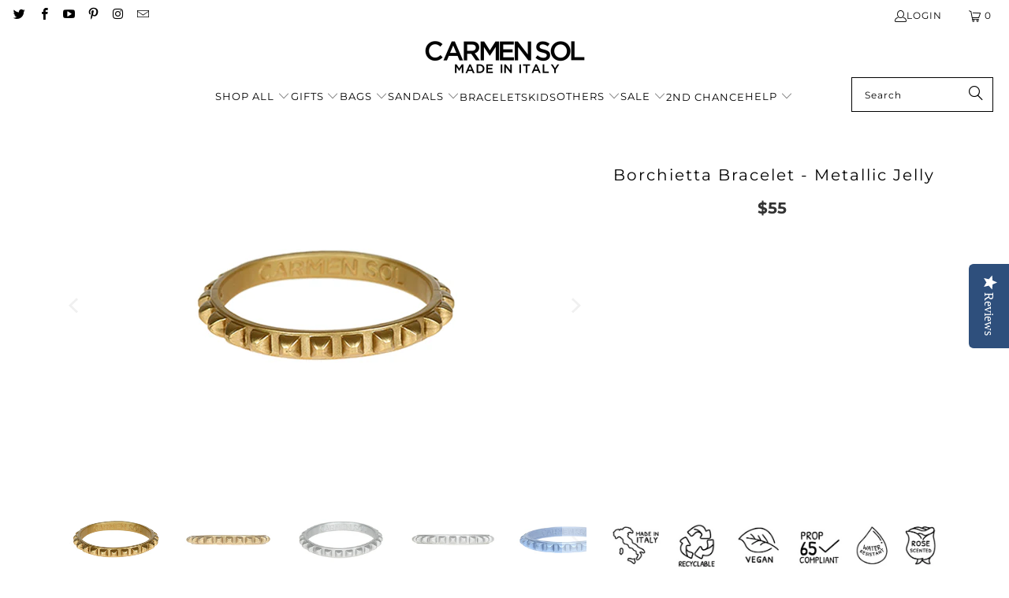

--- FILE ---
content_type: text/html; charset=utf-8
request_url: https://carmensol.com/collections/frontpage/products/borchietta-studded-bracelet-metallic-jelly
body_size: 38516
content:
<!doctype html>
<html class="no-js no-touch" lang="en">
  <head>
<meta name="google-site-verification" content="PsSIeof9HuOwIsa_wErJ73x_rK_9vk1YRpyUiwAqBgc" />
    <!-- Google tag (gtag.js) -->
    <script async src="https://www.googletagmanager.com/gtag/js?id=G-KMWFXG204C"></script>
    <script>
      window.dataLayer = window.dataLayer || [];
      function gtag(){dataLayer.push(arguments);}
      gtag('js', new Date());

      gtag('config', 'G-KMWFXG204C');
    </script>
    <script>
      window.Store = window.Store || {};
      window.Store.id = 24394965;
    </script>
    <meta charset="utf-8">
    <meta http-equiv="cleartype" content="on">
    <meta name="robots" content="index,follow">

    <!-- Mobile Specific Metas -->
    <meta name="HandheldFriendly" content="True">
    <meta name="MobileOptimized" content="320">
    <meta name="viewport" content="width=device-width,initial-scale=1">
    <meta name="theme-color" content="#ffffff">

    
    <title>
      Buy Borchietta Metallic jelly Bracelets, Gold stud bracelets|Carmen Sol - Carmensol.com
    </title>

    
      <meta
        name="description"
        content="Buy Borchietta metallic Jelly gold bracelets in classy metallic colors with unique studded design. Gold studded bracelet, silver bracelet perfect for the fashion-forward woman."
      >
    

    <link rel="preconnect" href="https://fonts.shopifycdn.com">
    <link rel="preconnect" href="https://cdn.shopify.com">
    <link rel="preconnect" href="https://cdn.shopifycloud.com">

    <link rel="dns-prefetch" href="https://v.shopify.com">
    <link rel="dns-prefetch" href="https://www.youtube.com">
    <link rel="dns-prefetch" href="https://vimeo.com">

    <link href="//carmensol.com/cdn/shop/t/120/assets/jquery.min.js?v=147293088974801289311722521513" as="script" rel="preload">

    <!-- Stylesheet for Fancybox library -->
    <link rel="stylesheet" href="//carmensol.com/cdn/shop/t/120/assets/fancybox.css?v=19278034316635137701722521515" type="text/css" media="all" defer>

    <!-- Stylesheets for Turbo -->
    <link href="//carmensol.com/cdn/shop/t/120/assets/styles.css?v=13188020375804468511763676187" rel="stylesheet" type="text/css" media="all" />

    
    <link href="//carmensol.com/cdn/shop/t/120/assets/sh-media-query-component.css?v=124191725382626159691722521514" rel="stylesheet" type="text/css" media="all" />

    
    <!-- Icons -->
    
      <link rel="shortcut icon" type="image/x-icon" href="//carmensol.com/cdn/shop/files/FAVICON_ITALY_32x32_96x96_3ccccc90-bd8c-4f4c-8047-972665d46df9.jpg?crop=center&height=180&v=1646011138&width=180">
      <link rel="apple-touch-icon" href="//carmensol.com/cdn/shop/files/FAVICON_ITALY_32x32_96x96_3ccccc90-bd8c-4f4c-8047-972665d46df9.jpg?crop=center&height=180&v=1646011138&width=180">
      <link rel="apple-touch-icon" sizes="57x57" href="//carmensol.com/cdn/shop/files/FAVICON_ITALY_32x32_96x96_3ccccc90-bd8c-4f4c-8047-972665d46df9.jpg?crop=center&height=57&v=1646011138&width=57">
      <link rel="apple-touch-icon" sizes="60x60" href="//carmensol.com/cdn/shop/files/FAVICON_ITALY_32x32_96x96_3ccccc90-bd8c-4f4c-8047-972665d46df9.jpg?crop=center&height=60&v=1646011138&width=60">
      <link rel="apple-touch-icon" sizes="72x72" href="//carmensol.com/cdn/shop/files/FAVICON_ITALY_32x32_96x96_3ccccc90-bd8c-4f4c-8047-972665d46df9.jpg?crop=center&height=72&v=1646011138&width=72">
      <link rel="apple-touch-icon" sizes="76x76" href="//carmensol.com/cdn/shop/files/FAVICON_ITALY_32x32_96x96_3ccccc90-bd8c-4f4c-8047-972665d46df9.jpg?crop=center&height=76&v=1646011138&width=76">
      <link rel="apple-touch-icon" sizes="114x114" href="//carmensol.com/cdn/shop/files/FAVICON_ITALY_32x32_96x96_3ccccc90-bd8c-4f4c-8047-972665d46df9.jpg?crop=center&height=114&v=1646011138&width=114">
      <link rel="apple-touch-icon" sizes="180x180" href="//carmensol.com/cdn/shop/files/FAVICON_ITALY_32x32_96x96_3ccccc90-bd8c-4f4c-8047-972665d46df9.jpg?crop=center&height=180&v=1646011138&width=180">
      <link rel="apple-touch-icon" sizes="228x228" href="//carmensol.com/cdn/shop/files/FAVICON_ITALY_32x32_96x96_3ccccc90-bd8c-4f4c-8047-972665d46df9.jpg?crop=center&height=228&v=1646011138&width=228">
    
    <link rel="canonical" href="https://carmensol.com/products/borchietta-studded-bracelet-metallic-jelly">

    

    
      <script type="text/javascript" src="/services/javascripts/currencies.js" data-no-instant></script>
    

    
      <script src="//carmensol.com/cdn/shop/t/120/assets/currencies.js?v=1648699478663843391722521516" defer></script>
    

    
    <script>
      window.PXUTheme = window.PXUTheme || {};
      window.PXUTheme.version = '9.4.0';
      window.PXUTheme.name = 'Turbo';
    </script>
    

    
<template id="price-ui"><span class="price " data-price></span><span class="compare-at-price" data-compare-at-price></span><span class="unit-pricing" data-unit-pricing></span></template>
    <template id="price-ui-badge"><div class="price-ui-badge__sticker price-ui-badge__sticker--">
    <span class="price-ui-badge__sticker-text" data-badge></span>
  </div></template>

    <template id="price-ui__price"><span class="money" data-price></span></template>
    <template id="price-ui__price-range"><span class="price-min" data-price-min><span class="money" data-price></span></span> - <span class="price-max" data-price-max><span class="money" data-price></span></span></template>
    <template id="price-ui__unit-pricing"><span class="unit-quantity" data-unit-quantity></span> | <span class="unit-price" data-unit-price><span class="money" data-price></span></span> / <span class="unit-measurement" data-unit-measurement></span></template>
    <template id="price-ui-badge__percent-savings-range">Save up to <span data-price-percent></span>%</template>
    <template id="price-ui-badge__percent-savings">Save <span data-price-percent></span>%</template>
    <template id="price-ui-badge__price-savings-range">Save up to <span class="money" data-price></span></template>
    <template id="price-ui-badge__price-savings">Save <span class="money" data-price></span></template>
    <template id="price-ui-badge__on-sale">Sale</template>
    <template id="price-ui-badge__sold-out">Sold out</template>
    <template id="price-ui-badge__in-stock">In stock</template>
    

    <script>
      
window.PXUTheme = window.PXUTheme || {};


window.PXUTheme.theme_settings = {};
window.PXUTheme.currency = {};
window.PXUTheme.routes = window.PXUTheme.routes || {};


window.PXUTheme.theme_settings.display_tos_checkbox = false;
window.PXUTheme.theme_settings.go_to_checkout = true;
window.PXUTheme.theme_settings.cart_action = "ajax";
window.PXUTheme.theme_settings.cart_shipping_calculator = false;


window.PXUTheme.theme_settings.collection_swatches = false;
window.PXUTheme.theme_settings.collection_secondary_image = false;


window.PXUTheme.currency.show_multiple_currencies = true;
window.PXUTheme.currency.shop_currency = "USD";
window.PXUTheme.currency.default_currency = "USD";
window.PXUTheme.currency.display_format = "money_format";
window.PXUTheme.currency.money_format = "${{ amount_no_decimals }}";
window.PXUTheme.currency.money_format_no_currency = "${{ amount_no_decimals }}";
window.PXUTheme.currency.money_format_currency = "${{ amount_no_decimals }} USD";
window.PXUTheme.currency.native_multi_currency = true;
window.PXUTheme.currency.iso_code = "USD";
window.PXUTheme.currency.symbol = "$";


window.PXUTheme.theme_settings.display_inventory_left = false;
window.PXUTheme.theme_settings.inventory_threshold = 10;
window.PXUTheme.theme_settings.limit_quantity = false;


window.PXUTheme.theme_settings.menu_position = "inline";


window.PXUTheme.theme_settings.newsletter_popup = false;
window.PXUTheme.theme_settings.newsletter_popup_days = "0";
window.PXUTheme.theme_settings.newsletter_popup_mobile = false;
window.PXUTheme.theme_settings.newsletter_popup_seconds = 0;


window.PXUTheme.theme_settings.pagination_type = "load_more_button";


window.PXUTheme.theme_settings.enable_shopify_collection_badges = false;
window.PXUTheme.theme_settings.quick_shop_thumbnail_position = "bottom-thumbnails";
window.PXUTheme.theme_settings.product_form_style = "radio";
window.PXUTheme.theme_settings.sale_banner_enabled = true;
window.PXUTheme.theme_settings.display_savings = true;
window.PXUTheme.theme_settings.display_sold_out_price = false;
window.PXUTheme.theme_settings.free_text = "Free";
window.PXUTheme.theme_settings.video_looping = false;
window.PXUTheme.theme_settings.quick_shop_style = "inline";
window.PXUTheme.theme_settings.hover_enabled = true;


window.PXUTheme.routes.cart_url = "/cart";
window.PXUTheme.routes.cart_update_url = "/cart/update";
window.PXUTheme.routes.root_url = "/";
window.PXUTheme.routes.search_url = "/search";
window.PXUTheme.routes.all_products_collection_url = "/collections/all";
window.PXUTheme.routes.product_recommendations_url = "/recommendations/products";
window.PXUTheme.routes.predictive_search_url = "/search/suggest";


window.PXUTheme.theme_settings.image_loading_style = "blur-up";


window.PXUTheme.theme_settings.enable_autocomplete = true;


window.PXUTheme.theme_settings.page_dots_enabled = false;
window.PXUTheme.theme_settings.slideshow_arrow_size = "bold";


window.PXUTheme.theme_settings.quick_shop_enabled = false;


window.PXUTheme.translation = {};


window.PXUTheme.translation.agree_to_terms_warning = "You must agree with the terms and conditions to checkout.";
window.PXUTheme.translation.one_item_left = "item left";
window.PXUTheme.translation.items_left_text = "items left";
window.PXUTheme.translation.cart_savings_text = "Total Savings";
window.PXUTheme.translation.cart_discount_text = "Discount";
window.PXUTheme.translation.cart_subtotal_text = "Subtotal";
window.PXUTheme.translation.cart_remove_text = "Remove";
window.PXUTheme.translation.cart_free_text = "Free";


window.PXUTheme.translation.newsletter_success_text = "Thank you for joining our mailing list!";


window.PXUTheme.translation.notify_email = "Enter your email address...";
window.PXUTheme.translation.notify_email_value = "Translation missing: en.contact.fields.email";
window.PXUTheme.translation.notify_email_send = "Send";
window.PXUTheme.translation.notify_message_first = "Please notify me when ";
window.PXUTheme.translation.notify_message_last = " becomes available - ";
window.PXUTheme.translation.notify_success_text = "Thanks! We will notify you when this product becomes available!";


window.PXUTheme.translation.add_to_cart = "Add to Cart";
window.PXUTheme.translation.coming_soon_text = "Coming Soon";
window.PXUTheme.translation.sold_out_text = "Sold Out";
window.PXUTheme.translation.sale_text = "Sale";
window.PXUTheme.translation.savings_text = "You Save";
window.PXUTheme.translation.from_text = "from";
window.PXUTheme.translation.new_text = "New";
window.PXUTheme.translation.pre_order_text = "Pre-Order";
window.PXUTheme.translation.unavailable_text = "Unavailable";


window.PXUTheme.translation.all_results = "View all results";
window.PXUTheme.translation.no_results = "Sorry, no results!";


window.PXUTheme.media_queries = {};
window.PXUTheme.media_queries.small = window.matchMedia( "(max-width: 480px)" );
window.PXUTheme.media_queries.medium = window.matchMedia( "(max-width: 798px)" );
window.PXUTheme.media_queries.large = window.matchMedia( "(min-width: 799px)" );
window.PXUTheme.media_queries.larger = window.matchMedia( "(min-width: 960px)" );
window.PXUTheme.media_queries.xlarge = window.matchMedia( "(min-width: 1200px)" );
window.PXUTheme.media_queries.ie10 = window.matchMedia( "all and (-ms-high-contrast: none), (-ms-high-contrast: active)" );
window.PXUTheme.media_queries.tablet = window.matchMedia( "only screen and (min-width: 799px) and (max-width: 1024px)" );
window.PXUTheme.media_queries.mobile_and_tablet = window.matchMedia( "(max-width: 1024px)" );
    </script>

    

    
      <script src="//carmensol.com/cdn/shop/t/120/assets/instantclick.min.js?v=20092422000980684151722521515" data-no-instant defer></script>

      <script data-no-instant>
        window.addEventListener('DOMContentLoaded', function () {
          function inIframe() {
            try {
              return window.self !== window.top;
            } catch (e) {
              return true;
            }
          }

          if (!inIframe()) {
            InstantClick.on('change', function () {
              $('head script[src*="shopify"]').each(function () {
                var script = document.createElement('script');
                script.type = 'text/javascript';
                script.src = $(this).attr('src');

                $('body').append(script);
              });

              $('body').removeClass('fancybox-active');
              $.fancybox.destroy();

              InstantClick.init();
            });
          }
        });
      </script>
    

    <script>
      {
        {
          settings.custom_scripts;
        }
      }
    </script>

    <script>window.performance && window.performance.mark && window.performance.mark('shopify.content_for_header.start');</script><meta name="google-site-verification" content="PsSIeof9HuOwIsa_wErJ73x_rK_9vk1YRpyUiwAqBgc">
<meta name="google-site-verification" content="PsSIeof9HuOwIsa_wErJ73x_rK_9vk1YRpyUiwAqBgc">
<meta id="shopify-digital-wallet" name="shopify-digital-wallet" content="/24394965/digital_wallets/dialog">
<meta name="shopify-checkout-api-token" content="ba53a8e7ad15cf8585c32d337804ebb2">
<meta id="in-context-paypal-metadata" data-shop-id="24394965" data-venmo-supported="false" data-environment="production" data-locale="en_US" data-paypal-v4="true" data-currency="USD">
<link rel="alternate" type="application/json+oembed" href="https://carmensol.com/products/borchietta-studded-bracelet-metallic-jelly.oembed">
<script async="async" src="/checkouts/internal/preloads.js?locale=en-US"></script>
<link rel="preconnect" href="https://shop.app" crossorigin="anonymous">
<script async="async" src="https://shop.app/checkouts/internal/preloads.js?locale=en-US&shop_id=24394965" crossorigin="anonymous"></script>
<script id="apple-pay-shop-capabilities" type="application/json">{"shopId":24394965,"countryCode":"US","currencyCode":"USD","merchantCapabilities":["supports3DS"],"merchantId":"gid:\/\/shopify\/Shop\/24394965","merchantName":"Carmensol.com","requiredBillingContactFields":["postalAddress","email","phone"],"requiredShippingContactFields":["postalAddress","email","phone"],"shippingType":"shipping","supportedNetworks":["visa","masterCard","amex","discover","elo","jcb"],"total":{"type":"pending","label":"Carmensol.com","amount":"1.00"},"shopifyPaymentsEnabled":true,"supportsSubscriptions":true}</script>
<script id="shopify-features" type="application/json">{"accessToken":"ba53a8e7ad15cf8585c32d337804ebb2","betas":["rich-media-storefront-analytics"],"domain":"carmensol.com","predictiveSearch":true,"shopId":24394965,"locale":"en"}</script>
<script>var Shopify = Shopify || {};
Shopify.shop = "carmen-sol.myshopify.com";
Shopify.locale = "en";
Shopify.currency = {"active":"USD","rate":"1.0"};
Shopify.country = "US";
Shopify.theme = {"name":"🚧 [S] carmen-sol\/updated","id":126694883391,"schema_name":"Turbo","schema_version":"9.4.0","theme_store_id":null,"role":"main"};
Shopify.theme.handle = "null";
Shopify.theme.style = {"id":null,"handle":null};
Shopify.cdnHost = "carmensol.com/cdn";
Shopify.routes = Shopify.routes || {};
Shopify.routes.root = "/";</script>
<script type="module">!function(o){(o.Shopify=o.Shopify||{}).modules=!0}(window);</script>
<script>!function(o){function n(){var o=[];function n(){o.push(Array.prototype.slice.apply(arguments))}return n.q=o,n}var t=o.Shopify=o.Shopify||{};t.loadFeatures=n(),t.autoloadFeatures=n()}(window);</script>
<script>
  window.ShopifyPay = window.ShopifyPay || {};
  window.ShopifyPay.apiHost = "shop.app\/pay";
  window.ShopifyPay.redirectState = null;
</script>
<script id="shop-js-analytics" type="application/json">{"pageType":"product"}</script>
<script defer="defer" async type="module" src="//carmensol.com/cdn/shopifycloud/shop-js/modules/v2/client.init-shop-cart-sync_C5BV16lS.en.esm.js"></script>
<script defer="defer" async type="module" src="//carmensol.com/cdn/shopifycloud/shop-js/modules/v2/chunk.common_CygWptCX.esm.js"></script>
<script type="module">
  await import("//carmensol.com/cdn/shopifycloud/shop-js/modules/v2/client.init-shop-cart-sync_C5BV16lS.en.esm.js");
await import("//carmensol.com/cdn/shopifycloud/shop-js/modules/v2/chunk.common_CygWptCX.esm.js");

  window.Shopify.SignInWithShop?.initShopCartSync?.({"fedCMEnabled":true,"windoidEnabled":true});

</script>
<script>
  window.Shopify = window.Shopify || {};
  if (!window.Shopify.featureAssets) window.Shopify.featureAssets = {};
  window.Shopify.featureAssets['shop-js'] = {"shop-cart-sync":["modules/v2/client.shop-cart-sync_ZFArdW7E.en.esm.js","modules/v2/chunk.common_CygWptCX.esm.js"],"init-fed-cm":["modules/v2/client.init-fed-cm_CmiC4vf6.en.esm.js","modules/v2/chunk.common_CygWptCX.esm.js"],"shop-button":["modules/v2/client.shop-button_tlx5R9nI.en.esm.js","modules/v2/chunk.common_CygWptCX.esm.js"],"shop-cash-offers":["modules/v2/client.shop-cash-offers_DOA2yAJr.en.esm.js","modules/v2/chunk.common_CygWptCX.esm.js","modules/v2/chunk.modal_D71HUcav.esm.js"],"init-windoid":["modules/v2/client.init-windoid_sURxWdc1.en.esm.js","modules/v2/chunk.common_CygWptCX.esm.js"],"shop-toast-manager":["modules/v2/client.shop-toast-manager_ClPi3nE9.en.esm.js","modules/v2/chunk.common_CygWptCX.esm.js"],"init-shop-email-lookup-coordinator":["modules/v2/client.init-shop-email-lookup-coordinator_B8hsDcYM.en.esm.js","modules/v2/chunk.common_CygWptCX.esm.js"],"init-shop-cart-sync":["modules/v2/client.init-shop-cart-sync_C5BV16lS.en.esm.js","modules/v2/chunk.common_CygWptCX.esm.js"],"avatar":["modules/v2/client.avatar_BTnouDA3.en.esm.js"],"pay-button":["modules/v2/client.pay-button_FdsNuTd3.en.esm.js","modules/v2/chunk.common_CygWptCX.esm.js"],"init-customer-accounts":["modules/v2/client.init-customer-accounts_DxDtT_ad.en.esm.js","modules/v2/client.shop-login-button_C5VAVYt1.en.esm.js","modules/v2/chunk.common_CygWptCX.esm.js","modules/v2/chunk.modal_D71HUcav.esm.js"],"init-shop-for-new-customer-accounts":["modules/v2/client.init-shop-for-new-customer-accounts_ChsxoAhi.en.esm.js","modules/v2/client.shop-login-button_C5VAVYt1.en.esm.js","modules/v2/chunk.common_CygWptCX.esm.js","modules/v2/chunk.modal_D71HUcav.esm.js"],"shop-login-button":["modules/v2/client.shop-login-button_C5VAVYt1.en.esm.js","modules/v2/chunk.common_CygWptCX.esm.js","modules/v2/chunk.modal_D71HUcav.esm.js"],"init-customer-accounts-sign-up":["modules/v2/client.init-customer-accounts-sign-up_CPSyQ0Tj.en.esm.js","modules/v2/client.shop-login-button_C5VAVYt1.en.esm.js","modules/v2/chunk.common_CygWptCX.esm.js","modules/v2/chunk.modal_D71HUcav.esm.js"],"shop-follow-button":["modules/v2/client.shop-follow-button_Cva4Ekp9.en.esm.js","modules/v2/chunk.common_CygWptCX.esm.js","modules/v2/chunk.modal_D71HUcav.esm.js"],"checkout-modal":["modules/v2/client.checkout-modal_BPM8l0SH.en.esm.js","modules/v2/chunk.common_CygWptCX.esm.js","modules/v2/chunk.modal_D71HUcav.esm.js"],"lead-capture":["modules/v2/client.lead-capture_Bi8yE_yS.en.esm.js","modules/v2/chunk.common_CygWptCX.esm.js","modules/v2/chunk.modal_D71HUcav.esm.js"],"shop-login":["modules/v2/client.shop-login_D6lNrXab.en.esm.js","modules/v2/chunk.common_CygWptCX.esm.js","modules/v2/chunk.modal_D71HUcav.esm.js"],"payment-terms":["modules/v2/client.payment-terms_CZxnsJam.en.esm.js","modules/v2/chunk.common_CygWptCX.esm.js","modules/v2/chunk.modal_D71HUcav.esm.js"]};
</script>
<script>(function() {
  var isLoaded = false;
  function asyncLoad() {
    if (isLoaded) return;
    isLoaded = true;
    var urls = ["\/\/staticw2.yotpo.com\/5sHFRGyblEQuzrmiPkPalZReR2XFpr8yWVlqhCoA\/widget.js?shop=carmen-sol.myshopify.com","https:\/\/tag.rmp.rakuten.com\/121791.ct.js?shop=carmen-sol.myshopify.com","https:\/\/d10lpsik1i8c69.cloudfront.net\/w.js?shop=carmen-sol.myshopify.com","https:\/\/ecom-app.rakutenadvertising.io\/rakuten_advertising.js?shop=carmen-sol.myshopify.com","https:\/\/cdn.hextom.com\/js\/freeshippingbar.js?shop=carmen-sol.myshopify.com"];
    for (var i = 0; i < urls.length; i++) {
      var s = document.createElement('script');
      s.type = 'text/javascript';
      s.async = true;
      s.src = urls[i];
      var x = document.getElementsByTagName('script')[0];
      x.parentNode.insertBefore(s, x);
    }
  };
  if(window.attachEvent) {
    window.attachEvent('onload', asyncLoad);
  } else {
    window.addEventListener('load', asyncLoad, false);
  }
})();</script>
<script id="__st">var __st={"a":24394965,"offset":-18000,"reqid":"2adc041f-25bd-4811-8844-0b8e3f3bbbd9-1768759575","pageurl":"carmensol.com\/collections\/frontpage\/products\/borchietta-studded-bracelet-metallic-jelly","u":"fde38257a179","p":"product","rtyp":"product","rid":4922083442751};</script>
<script>window.ShopifyPaypalV4VisibilityTracking = true;</script>
<script id="captcha-bootstrap">!function(){'use strict';const t='contact',e='account',n='new_comment',o=[[t,t],['blogs',n],['comments',n],[t,'customer']],c=[[e,'customer_login'],[e,'guest_login'],[e,'recover_customer_password'],[e,'create_customer']],r=t=>t.map((([t,e])=>`form[action*='/${t}']:not([data-nocaptcha='true']) input[name='form_type'][value='${e}']`)).join(','),a=t=>()=>t?[...document.querySelectorAll(t)].map((t=>t.form)):[];function s(){const t=[...o],e=r(t);return a(e)}const i='password',u='form_key',d=['recaptcha-v3-token','g-recaptcha-response','h-captcha-response',i],f=()=>{try{return window.sessionStorage}catch{return}},m='__shopify_v',_=t=>t.elements[u];function p(t,e,n=!1){try{const o=window.sessionStorage,c=JSON.parse(o.getItem(e)),{data:r}=function(t){const{data:e,action:n}=t;return t[m]||n?{data:e,action:n}:{data:t,action:n}}(c);for(const[e,n]of Object.entries(r))t.elements[e]&&(t.elements[e].value=n);n&&o.removeItem(e)}catch(o){console.error('form repopulation failed',{error:o})}}const l='form_type',E='cptcha';function T(t){t.dataset[E]=!0}const w=window,h=w.document,L='Shopify',v='ce_forms',y='captcha';let A=!1;((t,e)=>{const n=(g='f06e6c50-85a8-45c8-87d0-21a2b65856fe',I='https://cdn.shopify.com/shopifycloud/storefront-forms-hcaptcha/ce_storefront_forms_captcha_hcaptcha.v1.5.2.iife.js',D={infoText:'Protected by hCaptcha',privacyText:'Privacy',termsText:'Terms'},(t,e,n)=>{const o=w[L][v],c=o.bindForm;if(c)return c(t,g,e,D).then(n);var r;o.q.push([[t,g,e,D],n]),r=I,A||(h.body.append(Object.assign(h.createElement('script'),{id:'captcha-provider',async:!0,src:r})),A=!0)});var g,I,D;w[L]=w[L]||{},w[L][v]=w[L][v]||{},w[L][v].q=[],w[L][y]=w[L][y]||{},w[L][y].protect=function(t,e){n(t,void 0,e),T(t)},Object.freeze(w[L][y]),function(t,e,n,w,h,L){const[v,y,A,g]=function(t,e,n){const i=e?o:[],u=t?c:[],d=[...i,...u],f=r(d),m=r(i),_=r(d.filter((([t,e])=>n.includes(e))));return[a(f),a(m),a(_),s()]}(w,h,L),I=t=>{const e=t.target;return e instanceof HTMLFormElement?e:e&&e.form},D=t=>v().includes(t);t.addEventListener('submit',(t=>{const e=I(t);if(!e)return;const n=D(e)&&!e.dataset.hcaptchaBound&&!e.dataset.recaptchaBound,o=_(e),c=g().includes(e)&&(!o||!o.value);(n||c)&&t.preventDefault(),c&&!n&&(function(t){try{if(!f())return;!function(t){const e=f();if(!e)return;const n=_(t);if(!n)return;const o=n.value;o&&e.removeItem(o)}(t);const e=Array.from(Array(32),(()=>Math.random().toString(36)[2])).join('');!function(t,e){_(t)||t.append(Object.assign(document.createElement('input'),{type:'hidden',name:u})),t.elements[u].value=e}(t,e),function(t,e){const n=f();if(!n)return;const o=[...t.querySelectorAll(`input[type='${i}']`)].map((({name:t})=>t)),c=[...d,...o],r={};for(const[a,s]of new FormData(t).entries())c.includes(a)||(r[a]=s);n.setItem(e,JSON.stringify({[m]:1,action:t.action,data:r}))}(t,e)}catch(e){console.error('failed to persist form',e)}}(e),e.submit())}));const S=(t,e)=>{t&&!t.dataset[E]&&(n(t,e.some((e=>e===t))),T(t))};for(const o of['focusin','change'])t.addEventListener(o,(t=>{const e=I(t);D(e)&&S(e,y())}));const B=e.get('form_key'),M=e.get(l),P=B&&M;t.addEventListener('DOMContentLoaded',(()=>{const t=y();if(P)for(const e of t)e.elements[l].value===M&&p(e,B);[...new Set([...A(),...v().filter((t=>'true'===t.dataset.shopifyCaptcha))])].forEach((e=>S(e,t)))}))}(h,new URLSearchParams(w.location.search),n,t,e,['guest_login'])})(!0,!0)}();</script>
<script integrity="sha256-4kQ18oKyAcykRKYeNunJcIwy7WH5gtpwJnB7kiuLZ1E=" data-source-attribution="shopify.loadfeatures" defer="defer" src="//carmensol.com/cdn/shopifycloud/storefront/assets/storefront/load_feature-a0a9edcb.js" crossorigin="anonymous"></script>
<script crossorigin="anonymous" defer="defer" src="//carmensol.com/cdn/shopifycloud/storefront/assets/shopify_pay/storefront-65b4c6d7.js?v=20250812"></script>
<script data-source-attribution="shopify.dynamic_checkout.dynamic.init">var Shopify=Shopify||{};Shopify.PaymentButton=Shopify.PaymentButton||{isStorefrontPortableWallets:!0,init:function(){window.Shopify.PaymentButton.init=function(){};var t=document.createElement("script");t.src="https://carmensol.com/cdn/shopifycloud/portable-wallets/latest/portable-wallets.en.js",t.type="module",document.head.appendChild(t)}};
</script>
<script data-source-attribution="shopify.dynamic_checkout.buyer_consent">
  function portableWalletsHideBuyerConsent(e){var t=document.getElementById("shopify-buyer-consent"),n=document.getElementById("shopify-subscription-policy-button");t&&n&&(t.classList.add("hidden"),t.setAttribute("aria-hidden","true"),n.removeEventListener("click",e))}function portableWalletsShowBuyerConsent(e){var t=document.getElementById("shopify-buyer-consent"),n=document.getElementById("shopify-subscription-policy-button");t&&n&&(t.classList.remove("hidden"),t.removeAttribute("aria-hidden"),n.addEventListener("click",e))}window.Shopify?.PaymentButton&&(window.Shopify.PaymentButton.hideBuyerConsent=portableWalletsHideBuyerConsent,window.Shopify.PaymentButton.showBuyerConsent=portableWalletsShowBuyerConsent);
</script>
<script data-source-attribution="shopify.dynamic_checkout.cart.bootstrap">document.addEventListener("DOMContentLoaded",(function(){function t(){return document.querySelector("shopify-accelerated-checkout-cart, shopify-accelerated-checkout")}if(t())Shopify.PaymentButton.init();else{new MutationObserver((function(e,n){t()&&(Shopify.PaymentButton.init(),n.disconnect())})).observe(document.body,{childList:!0,subtree:!0})}}));
</script>
<link id="shopify-accelerated-checkout-styles" rel="stylesheet" media="screen" href="https://carmensol.com/cdn/shopifycloud/portable-wallets/latest/accelerated-checkout-backwards-compat.css" crossorigin="anonymous">
<style id="shopify-accelerated-checkout-cart">
        #shopify-buyer-consent {
  margin-top: 1em;
  display: inline-block;
  width: 100%;
}

#shopify-buyer-consent.hidden {
  display: none;
}

#shopify-subscription-policy-button {
  background: none;
  border: none;
  padding: 0;
  text-decoration: underline;
  font-size: inherit;
  cursor: pointer;
}

#shopify-subscription-policy-button::before {
  box-shadow: none;
}

      </style>

<script>window.performance && window.performance.mark && window.performance.mark('shopify.content_for_header.end');</script>

    

<meta name="author" content="Carmensol.com">
<meta property="og:url" content="https://carmensol.com/products/borchietta-studded-bracelet-metallic-jelly">
<meta property="og:site_name" content="Carmensol.com">




  <meta property="og:type" content="product">
  <meta property="og:title" content="Borchietta Bracelet - Metallic Jelly">
  
    
      <meta property="og:image" content="https://carmensol.com/cdn/shop/products/4AA_7957_600x.jpg?v=1613780050">
      <meta property="og:image:secure_url" content="https://carmensol.com/cdn/shop/products/4AA_7957_600x.jpg?v=1613780050">
      
      <meta property="og:image:width" content="400">
      <meta property="og:image:height" content="400">
    
      <meta property="og:image" content="https://carmensol.com/cdn/shop/products/4AA_7968_600x.jpg?v=1613780050">
      <meta property="og:image:secure_url" content="https://carmensol.com/cdn/shop/products/4AA_7968_600x.jpg?v=1613780050">
      
      <meta property="og:image:width" content="400">
      <meta property="og:image:height" content="400">
    
      <meta property="og:image" content="https://carmensol.com/cdn/shop/products/4AA_7961_600x.jpg?v=1613780050">
      <meta property="og:image:secure_url" content="https://carmensol.com/cdn/shop/products/4AA_7961_600x.jpg?v=1613780050">
      
      <meta property="og:image:width" content="400">
      <meta property="og:image:height" content="400">
    
  
  <meta property="product:price:amount" content="55">
  <meta property="product:price:currency" content="USD">



  <meta property="og:description" content="Buy Borchietta metallic Jelly gold bracelets in classy metallic colors with unique studded design. Gold studded bracelet, silver bracelet perfect for the fashion-forward woman.">




  <meta name="twitter:site" content="@carmensolitaly">

<meta name="twitter:card" content="summary">

  <meta name="twitter:title" content="Borchietta Bracelet - Metallic Jelly">
  <meta name="twitter:description" content="

Our Borchietta Metallic Jelly bracelet is the new 2021 style features a smaller borchia (mini studs) in our hand-painted metallic color treatment. The innovative metallic treatment was achieved after 3 years of laboratory testing in our factories in Italy and the result is an ultra-realistic metallic effect unlike anything you’ve seen before. The hand painted treatment is made in Italy by Italian workers.
 Features:

Made in Italy
Constructed of the highest quality Italian jelly material (PVC)
Ultra realistic metallic color effect
Weatherproof
Rose Scented
100% Recyclable
Non-Toxic and California Prop. 65 Compliant

Details:

Internal Measurement (3 sizes): Baby (Child Size) 2&quot;, Women Small 2.3&quot;, Women Medium 2.5&quot;
Nontoxic PVC (Prop 65 compliant), 
Material: High-Quality Italian Jelly

">
  <meta name="twitter:image" content="https://carmensol.com/cdn/shop/products/4AA_7957_240x.jpg?v=1613780050">
  <meta name="twitter:image:width" content="240">
  <meta name="twitter:image:height" content="240">
  <meta name="twitter:image:alt" content="Gold bracelets for women">



    <link rel="prev" href="/collections/frontpage/products/2-borchietta-bangles-bracelet">
    <link rel="next" href="/collections/frontpage/products/maria-3-strap-flat-jelly-sandals">
  <!-- BEGIN app block: shopify://apps/yotpo-product-reviews/blocks/settings/eb7dfd7d-db44-4334-bc49-c893b51b36cf -->


<script type="text/javascript">
  (function e(){var e=document.createElement("script");
  e.type="text/javascript",e.async=true,
  e.src="//staticw2.yotpo.com//widget.js?lang=en";
  var t=document.getElementsByTagName("script")[0];
  t.parentNode.insertBefore(e,t)})();
</script>



  
<!-- END app block --><!-- BEGIN app block: shopify://apps/klaviyo-email-marketing-sms/blocks/klaviyo-onsite-embed/2632fe16-c075-4321-a88b-50b567f42507 -->












  <script async src="https://static.klaviyo.com/onsite/js/LSdsmw/klaviyo.js?company_id=LSdsmw"></script>
  <script>!function(){if(!window.klaviyo){window._klOnsite=window._klOnsite||[];try{window.klaviyo=new Proxy({},{get:function(n,i){return"push"===i?function(){var n;(n=window._klOnsite).push.apply(n,arguments)}:function(){for(var n=arguments.length,o=new Array(n),w=0;w<n;w++)o[w]=arguments[w];var t="function"==typeof o[o.length-1]?o.pop():void 0,e=new Promise((function(n){window._klOnsite.push([i].concat(o,[function(i){t&&t(i),n(i)}]))}));return e}}})}catch(n){window.klaviyo=window.klaviyo||[],window.klaviyo.push=function(){var n;(n=window._klOnsite).push.apply(n,arguments)}}}}();</script>

  
    <script id="viewed_product">
      if (item == null) {
        var _learnq = _learnq || [];

        var MetafieldReviews = null
        var MetafieldYotpoRating = null
        var MetafieldYotpoCount = null
        var MetafieldLooxRating = null
        var MetafieldLooxCount = null
        var okendoProduct = null
        var okendoProductReviewCount = null
        var okendoProductReviewAverageValue = null
        try {
          // The following fields are used for Customer Hub recently viewed in order to add reviews.
          // This information is not part of __kla_viewed. Instead, it is part of __kla_viewed_reviewed_items
          MetafieldReviews = {};
          MetafieldYotpoRating = null
          MetafieldYotpoCount = null
          MetafieldLooxRating = null
          MetafieldLooxCount = null

          okendoProduct = null
          // If the okendo metafield is not legacy, it will error, which then requires the new json formatted data
          if (okendoProduct && 'error' in okendoProduct) {
            okendoProduct = null
          }
          okendoProductReviewCount = okendoProduct ? okendoProduct.reviewCount : null
          okendoProductReviewAverageValue = okendoProduct ? okendoProduct.reviewAverageValue : null
        } catch (error) {
          console.error('Error in Klaviyo onsite reviews tracking:', error);
        }

        var item = {
          Name: "Borchietta Bracelet - Metallic Jelly",
          ProductID: 4922083442751,
          Categories: ["All Products","Best Selling Products","Carmen Sol Metallics","GIFT FOR KIDS","GIFTS UNDER $100","Home page","Jelly Bracelets","Kids jelly sandals and jelly bags","Newest Products","Royal Caribbean"],
          ImageURL: "https://carmensol.com/cdn/shop/products/4AA_7957_grande.jpg?v=1613780050",
          URL: "https://carmensol.com/products/borchietta-studded-bracelet-metallic-jelly",
          Brand: "Carmen Sol",
          Price: "$55",
          Value: "55",
          CompareAtPrice: "$0"
        };
        _learnq.push(['track', 'Viewed Product', item]);
        _learnq.push(['trackViewedItem', {
          Title: item.Name,
          ItemId: item.ProductID,
          Categories: item.Categories,
          ImageUrl: item.ImageURL,
          Url: item.URL,
          Metadata: {
            Brand: item.Brand,
            Price: item.Price,
            Value: item.Value,
            CompareAtPrice: item.CompareAtPrice
          },
          metafields:{
            reviews: MetafieldReviews,
            yotpo:{
              rating: MetafieldYotpoRating,
              count: MetafieldYotpoCount,
            },
            loox:{
              rating: MetafieldLooxRating,
              count: MetafieldLooxCount,
            },
            okendo: {
              rating: okendoProductReviewAverageValue,
              count: okendoProductReviewCount,
            }
          }
        }]);
      }
    </script>
  




  <script>
    window.klaviyoReviewsProductDesignMode = false
  </script>







<!-- END app block --><link href="https://monorail-edge.shopifysvc.com" rel="dns-prefetch">
<script>(function(){if ("sendBeacon" in navigator && "performance" in window) {try {var session_token_from_headers = performance.getEntriesByType('navigation')[0].serverTiming.find(x => x.name == '_s').description;} catch {var session_token_from_headers = undefined;}var session_cookie_matches = document.cookie.match(/_shopify_s=([^;]*)/);var session_token_from_cookie = session_cookie_matches && session_cookie_matches.length === 2 ? session_cookie_matches[1] : "";var session_token = session_token_from_headers || session_token_from_cookie || "";function handle_abandonment_event(e) {var entries = performance.getEntries().filter(function(entry) {return /monorail-edge.shopifysvc.com/.test(entry.name);});if (!window.abandonment_tracked && entries.length === 0) {window.abandonment_tracked = true;var currentMs = Date.now();var navigation_start = performance.timing.navigationStart;var payload = {shop_id: 24394965,url: window.location.href,navigation_start,duration: currentMs - navigation_start,session_token,page_type: "product"};window.navigator.sendBeacon("https://monorail-edge.shopifysvc.com/v1/produce", JSON.stringify({schema_id: "online_store_buyer_site_abandonment/1.1",payload: payload,metadata: {event_created_at_ms: currentMs,event_sent_at_ms: currentMs}}));}}window.addEventListener('pagehide', handle_abandonment_event);}}());</script>
<script id="web-pixels-manager-setup">(function e(e,d,r,n,o){if(void 0===o&&(o={}),!Boolean(null===(a=null===(i=window.Shopify)||void 0===i?void 0:i.analytics)||void 0===a?void 0:a.replayQueue)){var i,a;window.Shopify=window.Shopify||{};var t=window.Shopify;t.analytics=t.analytics||{};var s=t.analytics;s.replayQueue=[],s.publish=function(e,d,r){return s.replayQueue.push([e,d,r]),!0};try{self.performance.mark("wpm:start")}catch(e){}var l=function(){var e={modern:/Edge?\/(1{2}[4-9]|1[2-9]\d|[2-9]\d{2}|\d{4,})\.\d+(\.\d+|)|Firefox\/(1{2}[4-9]|1[2-9]\d|[2-9]\d{2}|\d{4,})\.\d+(\.\d+|)|Chrom(ium|e)\/(9{2}|\d{3,})\.\d+(\.\d+|)|(Maci|X1{2}).+ Version\/(15\.\d+|(1[6-9]|[2-9]\d|\d{3,})\.\d+)([,.]\d+|)( \(\w+\)|)( Mobile\/\w+|) Safari\/|Chrome.+OPR\/(9{2}|\d{3,})\.\d+\.\d+|(CPU[ +]OS|iPhone[ +]OS|CPU[ +]iPhone|CPU IPhone OS|CPU iPad OS)[ +]+(15[._]\d+|(1[6-9]|[2-9]\d|\d{3,})[._]\d+)([._]\d+|)|Android:?[ /-](13[3-9]|1[4-9]\d|[2-9]\d{2}|\d{4,})(\.\d+|)(\.\d+|)|Android.+Firefox\/(13[5-9]|1[4-9]\d|[2-9]\d{2}|\d{4,})\.\d+(\.\d+|)|Android.+Chrom(ium|e)\/(13[3-9]|1[4-9]\d|[2-9]\d{2}|\d{4,})\.\d+(\.\d+|)|SamsungBrowser\/([2-9]\d|\d{3,})\.\d+/,legacy:/Edge?\/(1[6-9]|[2-9]\d|\d{3,})\.\d+(\.\d+|)|Firefox\/(5[4-9]|[6-9]\d|\d{3,})\.\d+(\.\d+|)|Chrom(ium|e)\/(5[1-9]|[6-9]\d|\d{3,})\.\d+(\.\d+|)([\d.]+$|.*Safari\/(?![\d.]+ Edge\/[\d.]+$))|(Maci|X1{2}).+ Version\/(10\.\d+|(1[1-9]|[2-9]\d|\d{3,})\.\d+)([,.]\d+|)( \(\w+\)|)( Mobile\/\w+|) Safari\/|Chrome.+OPR\/(3[89]|[4-9]\d|\d{3,})\.\d+\.\d+|(CPU[ +]OS|iPhone[ +]OS|CPU[ +]iPhone|CPU IPhone OS|CPU iPad OS)[ +]+(10[._]\d+|(1[1-9]|[2-9]\d|\d{3,})[._]\d+)([._]\d+|)|Android:?[ /-](13[3-9]|1[4-9]\d|[2-9]\d{2}|\d{4,})(\.\d+|)(\.\d+|)|Mobile Safari.+OPR\/([89]\d|\d{3,})\.\d+\.\d+|Android.+Firefox\/(13[5-9]|1[4-9]\d|[2-9]\d{2}|\d{4,})\.\d+(\.\d+|)|Android.+Chrom(ium|e)\/(13[3-9]|1[4-9]\d|[2-9]\d{2}|\d{4,})\.\d+(\.\d+|)|Android.+(UC? ?Browser|UCWEB|U3)[ /]?(15\.([5-9]|\d{2,})|(1[6-9]|[2-9]\d|\d{3,})\.\d+)\.\d+|SamsungBrowser\/(5\.\d+|([6-9]|\d{2,})\.\d+)|Android.+MQ{2}Browser\/(14(\.(9|\d{2,})|)|(1[5-9]|[2-9]\d|\d{3,})(\.\d+|))(\.\d+|)|K[Aa][Ii]OS\/(3\.\d+|([4-9]|\d{2,})\.\d+)(\.\d+|)/},d=e.modern,r=e.legacy,n=navigator.userAgent;return n.match(d)?"modern":n.match(r)?"legacy":"unknown"}(),u="modern"===l?"modern":"legacy",c=(null!=n?n:{modern:"",legacy:""})[u],f=function(e){return[e.baseUrl,"/wpm","/b",e.hashVersion,"modern"===e.buildTarget?"m":"l",".js"].join("")}({baseUrl:d,hashVersion:r,buildTarget:u}),m=function(e){var d=e.version,r=e.bundleTarget,n=e.surface,o=e.pageUrl,i=e.monorailEndpoint;return{emit:function(e){var a=e.status,t=e.errorMsg,s=(new Date).getTime(),l=JSON.stringify({metadata:{event_sent_at_ms:s},events:[{schema_id:"web_pixels_manager_load/3.1",payload:{version:d,bundle_target:r,page_url:o,status:a,surface:n,error_msg:t},metadata:{event_created_at_ms:s}}]});if(!i)return console&&console.warn&&console.warn("[Web Pixels Manager] No Monorail endpoint provided, skipping logging."),!1;try{return self.navigator.sendBeacon.bind(self.navigator)(i,l)}catch(e){}var u=new XMLHttpRequest;try{return u.open("POST",i,!0),u.setRequestHeader("Content-Type","text/plain"),u.send(l),!0}catch(e){return console&&console.warn&&console.warn("[Web Pixels Manager] Got an unhandled error while logging to Monorail."),!1}}}}({version:r,bundleTarget:l,surface:e.surface,pageUrl:self.location.href,monorailEndpoint:e.monorailEndpoint});try{o.browserTarget=l,function(e){var d=e.src,r=e.async,n=void 0===r||r,o=e.onload,i=e.onerror,a=e.sri,t=e.scriptDataAttributes,s=void 0===t?{}:t,l=document.createElement("script"),u=document.querySelector("head"),c=document.querySelector("body");if(l.async=n,l.src=d,a&&(l.integrity=a,l.crossOrigin="anonymous"),s)for(var f in s)if(Object.prototype.hasOwnProperty.call(s,f))try{l.dataset[f]=s[f]}catch(e){}if(o&&l.addEventListener("load",o),i&&l.addEventListener("error",i),u)u.appendChild(l);else{if(!c)throw new Error("Did not find a head or body element to append the script");c.appendChild(l)}}({src:f,async:!0,onload:function(){if(!function(){var e,d;return Boolean(null===(d=null===(e=window.Shopify)||void 0===e?void 0:e.analytics)||void 0===d?void 0:d.initialized)}()){var d=window.webPixelsManager.init(e)||void 0;if(d){var r=window.Shopify.analytics;r.replayQueue.forEach((function(e){var r=e[0],n=e[1],o=e[2];d.publishCustomEvent(r,n,o)})),r.replayQueue=[],r.publish=d.publishCustomEvent,r.visitor=d.visitor,r.initialized=!0}}},onerror:function(){return m.emit({status:"failed",errorMsg:"".concat(f," has failed to load")})},sri:function(e){var d=/^sha384-[A-Za-z0-9+/=]+$/;return"string"==typeof e&&d.test(e)}(c)?c:"",scriptDataAttributes:o}),m.emit({status:"loading"})}catch(e){m.emit({status:"failed",errorMsg:(null==e?void 0:e.message)||"Unknown error"})}}})({shopId: 24394965,storefrontBaseUrl: "https://carmensol.com",extensionsBaseUrl: "https://extensions.shopifycdn.com/cdn/shopifycloud/web-pixels-manager",monorailEndpoint: "https://monorail-edge.shopifysvc.com/unstable/produce_batch",surface: "storefront-renderer",enabledBetaFlags: ["2dca8a86"],webPixelsConfigList: [{"id":"1408401471","configuration":"{\"accountID\":\"LSdsmw\",\"webPixelConfig\":\"eyJlbmFibGVBZGRlZFRvQ2FydEV2ZW50cyI6IHRydWV9\"}","eventPayloadVersion":"v1","runtimeContext":"STRICT","scriptVersion":"524f6c1ee37bacdca7657a665bdca589","type":"APP","apiClientId":123074,"privacyPurposes":["ANALYTICS","MARKETING"],"dataSharingAdjustments":{"protectedCustomerApprovalScopes":["read_customer_address","read_customer_email","read_customer_name","read_customer_personal_data","read_customer_phone"]}},{"id":"1287913535","configuration":"{\"yotpoStoreId\":\"5sHFRGyblEQuzrmiPkPalZReR2XFpr8yWVlqhCoA\"}","eventPayloadVersion":"v1","runtimeContext":"STRICT","scriptVersion":"8bb37a256888599d9a3d57f0551d3859","type":"APP","apiClientId":70132,"privacyPurposes":["ANALYTICS","MARKETING","SALE_OF_DATA"],"dataSharingAdjustments":{"protectedCustomerApprovalScopes":["read_customer_address","read_customer_email","read_customer_name","read_customer_personal_data","read_customer_phone"]}},{"id":"497287231","configuration":"{\"pixel_id\":\"346964225916474\",\"pixel_type\":\"facebook_pixel\"}","eventPayloadVersion":"v1","runtimeContext":"OPEN","scriptVersion":"ca16bc87fe92b6042fbaa3acc2fbdaa6","type":"APP","apiClientId":2329312,"privacyPurposes":["ANALYTICS","MARKETING","SALE_OF_DATA"],"dataSharingAdjustments":{"protectedCustomerApprovalScopes":["read_customer_address","read_customer_email","read_customer_name","read_customer_personal_data","read_customer_phone"]}},{"id":"445448255","configuration":"{\"tagID\":\"2616109144777\"}","eventPayloadVersion":"v1","runtimeContext":"STRICT","scriptVersion":"18031546ee651571ed29edbe71a3550b","type":"APP","apiClientId":3009811,"privacyPurposes":["ANALYTICS","MARKETING","SALE_OF_DATA"],"dataSharingAdjustments":{"protectedCustomerApprovalScopes":["read_customer_address","read_customer_email","read_customer_name","read_customer_personal_data","read_customer_phone"]}},{"id":"403701823","configuration":"{\"config\":\"{\\\"pixel_id\\\":\\\"GT-P8VL9RX\\\",\\\"target_country\\\":\\\"US\\\",\\\"gtag_events\\\":[{\\\"type\\\":\\\"view_item\\\",\\\"action_label\\\":\\\"MC-JW9YVPW6HD\\\"},{\\\"type\\\":\\\"purchase\\\",\\\"action_label\\\":\\\"MC-JW9YVPW6HD\\\"},{\\\"type\\\":\\\"page_view\\\",\\\"action_label\\\":\\\"MC-JW9YVPW6HD\\\"}],\\\"enable_monitoring_mode\\\":false}\"}","eventPayloadVersion":"v1","runtimeContext":"OPEN","scriptVersion":"b2a88bafab3e21179ed38636efcd8a93","type":"APP","apiClientId":1780363,"privacyPurposes":[],"dataSharingAdjustments":{"protectedCustomerApprovalScopes":["read_customer_address","read_customer_email","read_customer_name","read_customer_personal_data","read_customer_phone"]}},{"id":"329252927","configuration":"{\"pixelCode\":\"C5JJ1N2QO961O8SS6V2G\"}","eventPayloadVersion":"v1","runtimeContext":"STRICT","scriptVersion":"22e92c2ad45662f435e4801458fb78cc","type":"APP","apiClientId":4383523,"privacyPurposes":["ANALYTICS","MARKETING","SALE_OF_DATA"],"dataSharingAdjustments":{"protectedCustomerApprovalScopes":["read_customer_address","read_customer_email","read_customer_name","read_customer_personal_data","read_customer_phone"]}},{"id":"209977407","configuration":"{\"loggingEnabled\":\"true\", \"ranMid\":\"45692\", \"serverPixelEnabled\":\"true\"}","eventPayloadVersion":"v1","runtimeContext":"STRICT","scriptVersion":"67876d85c0116003a8f8eee2de1601f3","type":"APP","apiClientId":2531653,"privacyPurposes":["ANALYTICS"],"dataSharingAdjustments":{"protectedCustomerApprovalScopes":["read_customer_address","read_customer_personal_data"]}},{"id":"2818111","configuration":"{\"pixelId\":\"41bc5070-96e4-4108-932e-3b32dd78c4e9\"}","eventPayloadVersion":"v1","runtimeContext":"STRICT","scriptVersion":"c119f01612c13b62ab52809eb08154bb","type":"APP","apiClientId":2556259,"privacyPurposes":["ANALYTICS","MARKETING","SALE_OF_DATA"],"dataSharingAdjustments":{"protectedCustomerApprovalScopes":["read_customer_address","read_customer_email","read_customer_name","read_customer_personal_data","read_customer_phone"]}},{"id":"22937663","eventPayloadVersion":"1","runtimeContext":"LAX","scriptVersion":"1","type":"CUSTOM","privacyPurposes":["SALE_OF_DATA"],"name":"elevar"},{"id":"shopify-app-pixel","configuration":"{}","eventPayloadVersion":"v1","runtimeContext":"STRICT","scriptVersion":"0450","apiClientId":"shopify-pixel","type":"APP","privacyPurposes":["ANALYTICS","MARKETING"]},{"id":"shopify-custom-pixel","eventPayloadVersion":"v1","runtimeContext":"LAX","scriptVersion":"0450","apiClientId":"shopify-pixel","type":"CUSTOM","privacyPurposes":["ANALYTICS","MARKETING"]}],isMerchantRequest: false,initData: {"shop":{"name":"Carmensol.com","paymentSettings":{"currencyCode":"USD"},"myshopifyDomain":"carmen-sol.myshopify.com","countryCode":"US","storefrontUrl":"https:\/\/carmensol.com"},"customer":null,"cart":null,"checkout":null,"productVariants":[{"price":{"amount":55.0,"currencyCode":"USD"},"product":{"title":"Borchietta Bracelet - Metallic Jelly","vendor":"Carmen Sol","id":"4922083442751","untranslatedTitle":"Borchietta Bracelet - Metallic Jelly","url":"\/products\/borchietta-studded-bracelet-metallic-jelly","type":"Bracelets"},"id":"33333650456639","image":{"src":"\/\/carmensol.com\/cdn\/shop\/products\/4AA_7957.jpg?v=1613780050"},"sku":"CSACB2B010","title":"Gold \/ Baby","untranslatedTitle":"Gold \/ Baby"},{"price":{"amount":55.0,"currencyCode":"USD"},"product":{"title":"Borchietta Bracelet - Metallic Jelly","vendor":"Carmen Sol","id":"4922083442751","untranslatedTitle":"Borchietta Bracelet - Metallic Jelly","url":"\/products\/borchietta-studded-bracelet-metallic-jelly","type":"Bracelets"},"id":"33333650489407","image":{"src":"\/\/carmensol.com\/cdn\/shop\/products\/4AA_7957.jpg?v=1613780050"},"sku":"CSACB2S010","title":"Gold \/ Small","untranslatedTitle":"Gold \/ Small"},{"price":{"amount":55.0,"currencyCode":"USD"},"product":{"title":"Borchietta Bracelet - Metallic Jelly","vendor":"Carmen Sol","id":"4922083442751","untranslatedTitle":"Borchietta Bracelet - Metallic Jelly","url":"\/products\/borchietta-studded-bracelet-metallic-jelly","type":"Bracelets"},"id":"33333650522175","image":{"src":"\/\/carmensol.com\/cdn\/shop\/products\/4AA_7957.jpg?v=1613780050"},"sku":"CSACB2M010","title":"Gold \/ Medium","untranslatedTitle":"Gold \/ Medium"},{"price":{"amount":55.0,"currencyCode":"USD"},"product":{"title":"Borchietta Bracelet - Metallic Jelly","vendor":"Carmen Sol","id":"4922083442751","untranslatedTitle":"Borchietta Bracelet - Metallic Jelly","url":"\/products\/borchietta-studded-bracelet-metallic-jelly","type":"Bracelets"},"id":"33333650587711","image":{"src":"\/\/carmensol.com\/cdn\/shop\/products\/4AA_7961.jpg?v=1613780050"},"sku":"CSACB2B011","title":"Silver \/ Baby","untranslatedTitle":"Silver \/ Baby"},{"price":{"amount":55.0,"currencyCode":"USD"},"product":{"title":"Borchietta Bracelet - Metallic Jelly","vendor":"Carmen Sol","id":"4922083442751","untranslatedTitle":"Borchietta Bracelet - Metallic Jelly","url":"\/products\/borchietta-studded-bracelet-metallic-jelly","type":"Bracelets"},"id":"33333650620479","image":{"src":"\/\/carmensol.com\/cdn\/shop\/products\/4AA_7961.jpg?v=1613780050"},"sku":"CSACB2S011","title":"Silver \/ Small","untranslatedTitle":"Silver \/ Small"},{"price":{"amount":55.0,"currencyCode":"USD"},"product":{"title":"Borchietta Bracelet - Metallic Jelly","vendor":"Carmen Sol","id":"4922083442751","untranslatedTitle":"Borchietta Bracelet - Metallic Jelly","url":"\/products\/borchietta-studded-bracelet-metallic-jelly","type":"Bracelets"},"id":"33333650653247","image":{"src":"\/\/carmensol.com\/cdn\/shop\/products\/4AA_7961.jpg?v=1613780050"},"sku":"CSACB2M011","title":"Silver \/ Medium","untranslatedTitle":"Silver \/ Medium"},{"price":{"amount":55.0,"currencyCode":"USD"},"product":{"title":"Borchietta Bracelet - Metallic Jelly","vendor":"Carmen Sol","id":"4922083442751","untranslatedTitle":"Borchietta Bracelet - Metallic Jelly","url":"\/products\/borchietta-studded-bracelet-metallic-jelly","type":"Bracelets"},"id":"40158356865087","image":{"src":"\/\/carmensol.com\/cdn\/shop\/files\/0002_11A_3627.jpg?v=1694190471"},"sku":"CSACB2B014M","title":"Baby Blue \/ Baby","untranslatedTitle":"Baby Blue \/ Baby"},{"price":{"amount":55.0,"currencyCode":"USD"},"product":{"title":"Borchietta Bracelet - Metallic Jelly","vendor":"Carmen Sol","id":"4922083442751","untranslatedTitle":"Borchietta Bracelet - Metallic Jelly","url":"\/products\/borchietta-studded-bracelet-metallic-jelly","type":"Bracelets"},"id":"40158356897855","image":{"src":"\/\/carmensol.com\/cdn\/shop\/files\/0002_11A_3627.jpg?v=1694190471"},"sku":"CSACB2S014M","title":"Baby Blue \/ Small","untranslatedTitle":"Baby Blue \/ Small"},{"price":{"amount":55.0,"currencyCode":"USD"},"product":{"title":"Borchietta Bracelet - Metallic Jelly","vendor":"Carmen Sol","id":"4922083442751","untranslatedTitle":"Borchietta Bracelet - Metallic Jelly","url":"\/products\/borchietta-studded-bracelet-metallic-jelly","type":"Bracelets"},"id":"40158356930623","image":{"src":"\/\/carmensol.com\/cdn\/shop\/files\/0002_11A_3627.jpg?v=1694190471"},"sku":"CSACB2M014M","title":"Baby Blue \/ Medium","untranslatedTitle":"Baby Blue \/ Medium"}],"purchasingCompany":null},},"https://carmensol.com/cdn","fcfee988w5aeb613cpc8e4bc33m6693e112",{"modern":"","legacy":""},{"shopId":"24394965","storefrontBaseUrl":"https:\/\/carmensol.com","extensionBaseUrl":"https:\/\/extensions.shopifycdn.com\/cdn\/shopifycloud\/web-pixels-manager","surface":"storefront-renderer","enabledBetaFlags":"[\"2dca8a86\"]","isMerchantRequest":"false","hashVersion":"fcfee988w5aeb613cpc8e4bc33m6693e112","publish":"custom","events":"[[\"page_viewed\",{}],[\"product_viewed\",{\"productVariant\":{\"price\":{\"amount\":55.0,\"currencyCode\":\"USD\"},\"product\":{\"title\":\"Borchietta Bracelet - Metallic Jelly\",\"vendor\":\"Carmen Sol\",\"id\":\"4922083442751\",\"untranslatedTitle\":\"Borchietta Bracelet - Metallic Jelly\",\"url\":\"\/products\/borchietta-studded-bracelet-metallic-jelly\",\"type\":\"Bracelets\"},\"id\":\"33333650456639\",\"image\":{\"src\":\"\/\/carmensol.com\/cdn\/shop\/products\/4AA_7957.jpg?v=1613780050\"},\"sku\":\"CSACB2B010\",\"title\":\"Gold \/ Baby\",\"untranslatedTitle\":\"Gold \/ Baby\"}}]]"});</script><script>
  window.ShopifyAnalytics = window.ShopifyAnalytics || {};
  window.ShopifyAnalytics.meta = window.ShopifyAnalytics.meta || {};
  window.ShopifyAnalytics.meta.currency = 'USD';
  var meta = {"product":{"id":4922083442751,"gid":"gid:\/\/shopify\/Product\/4922083442751","vendor":"Carmen Sol","type":"Bracelets","handle":"borchietta-studded-bracelet-metallic-jelly","variants":[{"id":33333650456639,"price":5500,"name":"Borchietta Bracelet - Metallic Jelly - Gold \/ Baby","public_title":"Gold \/ Baby","sku":"CSACB2B010"},{"id":33333650489407,"price":5500,"name":"Borchietta Bracelet - Metallic Jelly - Gold \/ Small","public_title":"Gold \/ Small","sku":"CSACB2S010"},{"id":33333650522175,"price":5500,"name":"Borchietta Bracelet - Metallic Jelly - Gold \/ Medium","public_title":"Gold \/ Medium","sku":"CSACB2M010"},{"id":33333650587711,"price":5500,"name":"Borchietta Bracelet - Metallic Jelly - Silver \/ Baby","public_title":"Silver \/ Baby","sku":"CSACB2B011"},{"id":33333650620479,"price":5500,"name":"Borchietta Bracelet - Metallic Jelly - Silver \/ Small","public_title":"Silver \/ Small","sku":"CSACB2S011"},{"id":33333650653247,"price":5500,"name":"Borchietta Bracelet - Metallic Jelly - Silver \/ Medium","public_title":"Silver \/ Medium","sku":"CSACB2M011"},{"id":40158356865087,"price":5500,"name":"Borchietta Bracelet - Metallic Jelly - Baby Blue \/ Baby","public_title":"Baby Blue \/ Baby","sku":"CSACB2B014M"},{"id":40158356897855,"price":5500,"name":"Borchietta Bracelet - Metallic Jelly - Baby Blue \/ Small","public_title":"Baby Blue \/ Small","sku":"CSACB2S014M"},{"id":40158356930623,"price":5500,"name":"Borchietta Bracelet - Metallic Jelly - Baby Blue \/ Medium","public_title":"Baby Blue \/ Medium","sku":"CSACB2M014M"}],"remote":false},"page":{"pageType":"product","resourceType":"product","resourceId":4922083442751,"requestId":"2adc041f-25bd-4811-8844-0b8e3f3bbbd9-1768759575"}};
  for (var attr in meta) {
    window.ShopifyAnalytics.meta[attr] = meta[attr];
  }
</script>
<script class="analytics">
  (function () {
    var customDocumentWrite = function(content) {
      var jquery = null;

      if (window.jQuery) {
        jquery = window.jQuery;
      } else if (window.Checkout && window.Checkout.$) {
        jquery = window.Checkout.$;
      }

      if (jquery) {
        jquery('body').append(content);
      }
    };

    var hasLoggedConversion = function(token) {
      if (token) {
        return document.cookie.indexOf('loggedConversion=' + token) !== -1;
      }
      return false;
    }

    var setCookieIfConversion = function(token) {
      if (token) {
        var twoMonthsFromNow = new Date(Date.now());
        twoMonthsFromNow.setMonth(twoMonthsFromNow.getMonth() + 2);

        document.cookie = 'loggedConversion=' + token + '; expires=' + twoMonthsFromNow;
      }
    }

    var trekkie = window.ShopifyAnalytics.lib = window.trekkie = window.trekkie || [];
    if (trekkie.integrations) {
      return;
    }
    trekkie.methods = [
      'identify',
      'page',
      'ready',
      'track',
      'trackForm',
      'trackLink'
    ];
    trekkie.factory = function(method) {
      return function() {
        var args = Array.prototype.slice.call(arguments);
        args.unshift(method);
        trekkie.push(args);
        return trekkie;
      };
    };
    for (var i = 0; i < trekkie.methods.length; i++) {
      var key = trekkie.methods[i];
      trekkie[key] = trekkie.factory(key);
    }
    trekkie.load = function(config) {
      trekkie.config = config || {};
      trekkie.config.initialDocumentCookie = document.cookie;
      var first = document.getElementsByTagName('script')[0];
      var script = document.createElement('script');
      script.type = 'text/javascript';
      script.onerror = function(e) {
        var scriptFallback = document.createElement('script');
        scriptFallback.type = 'text/javascript';
        scriptFallback.onerror = function(error) {
                var Monorail = {
      produce: function produce(monorailDomain, schemaId, payload) {
        var currentMs = new Date().getTime();
        var event = {
          schema_id: schemaId,
          payload: payload,
          metadata: {
            event_created_at_ms: currentMs,
            event_sent_at_ms: currentMs
          }
        };
        return Monorail.sendRequest("https://" + monorailDomain + "/v1/produce", JSON.stringify(event));
      },
      sendRequest: function sendRequest(endpointUrl, payload) {
        // Try the sendBeacon API
        if (window && window.navigator && typeof window.navigator.sendBeacon === 'function' && typeof window.Blob === 'function' && !Monorail.isIos12()) {
          var blobData = new window.Blob([payload], {
            type: 'text/plain'
          });

          if (window.navigator.sendBeacon(endpointUrl, blobData)) {
            return true;
          } // sendBeacon was not successful

        } // XHR beacon

        var xhr = new XMLHttpRequest();

        try {
          xhr.open('POST', endpointUrl);
          xhr.setRequestHeader('Content-Type', 'text/plain');
          xhr.send(payload);
        } catch (e) {
          console.log(e);
        }

        return false;
      },
      isIos12: function isIos12() {
        return window.navigator.userAgent.lastIndexOf('iPhone; CPU iPhone OS 12_') !== -1 || window.navigator.userAgent.lastIndexOf('iPad; CPU OS 12_') !== -1;
      }
    };
    Monorail.produce('monorail-edge.shopifysvc.com',
      'trekkie_storefront_load_errors/1.1',
      {shop_id: 24394965,
      theme_id: 126694883391,
      app_name: "storefront",
      context_url: window.location.href,
      source_url: "//carmensol.com/cdn/s/trekkie.storefront.cd680fe47e6c39ca5d5df5f0a32d569bc48c0f27.min.js"});

        };
        scriptFallback.async = true;
        scriptFallback.src = '//carmensol.com/cdn/s/trekkie.storefront.cd680fe47e6c39ca5d5df5f0a32d569bc48c0f27.min.js';
        first.parentNode.insertBefore(scriptFallback, first);
      };
      script.async = true;
      script.src = '//carmensol.com/cdn/s/trekkie.storefront.cd680fe47e6c39ca5d5df5f0a32d569bc48c0f27.min.js';
      first.parentNode.insertBefore(script, first);
    };
    trekkie.load(
      {"Trekkie":{"appName":"storefront","development":false,"defaultAttributes":{"shopId":24394965,"isMerchantRequest":null,"themeId":126694883391,"themeCityHash":"16141260458565908051","contentLanguage":"en","currency":"USD","eventMetadataId":"a7b42611-ce77-41fb-8cfd-beb9a6d7b29b"},"isServerSideCookieWritingEnabled":true,"monorailRegion":"shop_domain","enabledBetaFlags":["65f19447"]},"Session Attribution":{},"S2S":{"facebookCapiEnabled":true,"source":"trekkie-storefront-renderer","apiClientId":580111}}
    );

    var loaded = false;
    trekkie.ready(function() {
      if (loaded) return;
      loaded = true;

      window.ShopifyAnalytics.lib = window.trekkie;

      var originalDocumentWrite = document.write;
      document.write = customDocumentWrite;
      try { window.ShopifyAnalytics.merchantGoogleAnalytics.call(this); } catch(error) {};
      document.write = originalDocumentWrite;

      window.ShopifyAnalytics.lib.page(null,{"pageType":"product","resourceType":"product","resourceId":4922083442751,"requestId":"2adc041f-25bd-4811-8844-0b8e3f3bbbd9-1768759575","shopifyEmitted":true});

      var match = window.location.pathname.match(/checkouts\/(.+)\/(thank_you|post_purchase)/)
      var token = match? match[1]: undefined;
      if (!hasLoggedConversion(token)) {
        setCookieIfConversion(token);
        window.ShopifyAnalytics.lib.track("Viewed Product",{"currency":"USD","variantId":33333650456639,"productId":4922083442751,"productGid":"gid:\/\/shopify\/Product\/4922083442751","name":"Borchietta Bracelet - Metallic Jelly - Gold \/ Baby","price":"55.00","sku":"CSACB2B010","brand":"Carmen Sol","variant":"Gold \/ Baby","category":"Bracelets","nonInteraction":true,"remote":false},undefined,undefined,{"shopifyEmitted":true});
      window.ShopifyAnalytics.lib.track("monorail:\/\/trekkie_storefront_viewed_product\/1.1",{"currency":"USD","variantId":33333650456639,"productId":4922083442751,"productGid":"gid:\/\/shopify\/Product\/4922083442751","name":"Borchietta Bracelet - Metallic Jelly - Gold \/ Baby","price":"55.00","sku":"CSACB2B010","brand":"Carmen Sol","variant":"Gold \/ Baby","category":"Bracelets","nonInteraction":true,"remote":false,"referer":"https:\/\/carmensol.com\/collections\/frontpage\/products\/borchietta-studded-bracelet-metallic-jelly"});
      }
    });


        var eventsListenerScript = document.createElement('script');
        eventsListenerScript.async = true;
        eventsListenerScript.src = "//carmensol.com/cdn/shopifycloud/storefront/assets/shop_events_listener-3da45d37.js";
        document.getElementsByTagName('head')[0].appendChild(eventsListenerScript);

})();</script>
  <script>
  if (!window.ga || (window.ga && typeof window.ga !== 'function')) {
    window.ga = function ga() {
      (window.ga.q = window.ga.q || []).push(arguments);
      if (window.Shopify && window.Shopify.analytics && typeof window.Shopify.analytics.publish === 'function') {
        window.Shopify.analytics.publish("ga_stub_called", {}, {sendTo: "google_osp_migration"});
      }
      console.error("Shopify's Google Analytics stub called with:", Array.from(arguments), "\nSee https://help.shopify.com/manual/promoting-marketing/pixels/pixel-migration#google for more information.");
    };
    if (window.Shopify && window.Shopify.analytics && typeof window.Shopify.analytics.publish === 'function') {
      window.Shopify.analytics.publish("ga_stub_initialized", {}, {sendTo: "google_osp_migration"});
    }
  }
</script>
<script
  defer
  src="https://carmensol.com/cdn/shopifycloud/perf-kit/shopify-perf-kit-3.0.4.min.js"
  data-application="storefront-renderer"
  data-shop-id="24394965"
  data-render-region="gcp-us-central1"
  data-page-type="product"
  data-theme-instance-id="126694883391"
  data-theme-name="Turbo"
  data-theme-version="9.4.0"
  data-monorail-region="shop_domain"
  data-resource-timing-sampling-rate="10"
  data-shs="true"
  data-shs-beacon="true"
  data-shs-export-with-fetch="true"
  data-shs-logs-sample-rate="1"
  data-shs-beacon-endpoint="https://carmensol.com/api/collect"
></script>
</head>

  

  <noscript>
    <style>
      .product_section .product_form,
      .product_gallery {
        opacity: 1;
      }

      .multi_select,
      form .select {
        display: block !important;
      }

      .image-element__wrap {
        display: none;
      }
    </style>
  </noscript>

  <body
    class="product"
    data-money-format="${{ amount_no_decimals }}"
    data-shop-currency="USD"
    data-shop-url="https://carmensol.com"
  >
    <script>
      document.documentElement.className = document.documentElement.className.replace(/\bno-js\b/, 'js');
      if (window.Shopify && window.Shopify.designMode) document.documentElement.className += ' in-theme-editor';
      if ('ontouchstart' in window || (window.DocumentTouch && document instanceof DocumentTouch))
        document.documentElement.className = document.documentElement.className.replace(/\bno-touch\b/, 'has-touch');
    </script>

    
    <svg
      class="icon-star-reference"
      aria-hidden="true"
      focusable="false"
      role="presentation"
      xmlns="http://www.w3.org/2000/svg"
      width="20"
      height="20"
      viewBox="3 3 17 17"
      fill="none"
    >
      <symbol id="icon-star">
        <rect class="icon-star-background" width="20" height="20" fill="currentColor"/>
        <path d="M10 3L12.163 7.60778L17 8.35121L13.5 11.9359L14.326 17L10 14.6078L5.674 17L6.5 11.9359L3 8.35121L7.837 7.60778L10 3Z" stroke="currentColor" stroke-width="2" stroke-linecap="round" stroke-linejoin="round" fill="none"/>
      </symbol>
      <clipPath id="icon-star-clip">
        <path d="M10 3L12.163 7.60778L17 8.35121L13.5 11.9359L14.326 17L10 14.6078L5.674 17L6.5 11.9359L3 8.35121L7.837 7.60778L10 3Z" stroke="currentColor" stroke-width="2" stroke-linecap="round" stroke-linejoin="round"/>
      </clipPath>
    </svg>
    

    <!-- BEGIN sections: header-group -->
<div id="shopify-section-sections--15561719578687__header" class="shopify-section shopify-section-group-header-group shopify-section--header"><!--sections/header.liquid-->
<script
  type="application/json"
  data-section-type="header"
  data-section-id="sections--15561719578687__header"
>
</script>



<script type="application/ld+json">
  {
    "@context": "http://schema.org",
    "@type": "Organization",
    "name": "Carmensol.com",
    
      
      "logo": "https:files/Carmen_Sol_logo_BLACK.png",
    
    "sameAs": [
      "",
      "",
      "",
      "",
      "https://www.facebook.com/carmensolofficial/",
      "",
      "",
      "https://www.instagram.com/carmensolofficial/",
      "",
      "",
      "",
      "",
      "",
      "https://www.pinterest.com/carmensolofficial/",
      "",
      "",
      "",
      "",
      "",
      "",
      "",
      "",
      "",
      "",
      "https://www.youtube.com/channel/UCSQ0vT7IWHpWNVNDf_JaPDg"
    ],
    "url": "https://carmensol.com"
  }
</script>




<header id="header" class="mobile_nav-fixed--true">
  

  <div class="top-bar">
    <details data-mobile-menu>
      <summary class="mobile_nav dropdown_link" data-mobile-menu-trigger>
        <div data-mobile-menu-icon>
          <span></span>
          <span></span>
          <span></span>
          <span></span>
        </div>

        <span class="mobile-menu-title">Menu</span>
      </summary>
      <div class="mobile-menu-container dropdown" data-nav>
        <ul class="menu" id="mobile_menu">
          
  <template data-nav-parent-template>
    <li class="sublink">
      <a href="#" data-no-instant class="parent-link--true"><div class="mobile-menu-item-title" data-nav-title></div><span class="right icon-down-arrow"></span></a>
      <ul class="mobile-mega-menu" data-meganav-target-container>
      </ul>
    </li>
  </template>
  
    
      <li data-mobile-dropdown-rel="shop-all" class="sublink" data-meganav-mobile-target="shop-all">
        
          <a data-no-instant href="/collections/best-selling-products" class="parent-link--true">
            <div class="mobile-menu-item-title" data-nav-title>SHOP ALL</div>
            <span class="right icon-down-arrow"></span>
          </a>
        
        <ul>
          
            
              <li><a href="/collections/jelly-purse-jelly-shoes-on-sale">Clearance</a></li>
            
          
            
              <li><a href="/collections/carmen-closet">Second chance</a></li>
            
          
            
              <li><a href="/collections/new-jelly-sandals-shoes-bags">New!</a></li>
            
          
            
              <li><a href="/collections/jelly-purse">Bags</a></li>
            
          
            
              <li><a href="/collections/rain-boots">Boots</a></li>
            
          
            
              <li><a href="/collections/bracelets">Bracelets</a></li>
            
          
            
              <li><a href="/collections/womens-clothing">Cashmere</a></li>
            
          
            
              <li><a href="/collections/charms">Charms</a></li>
            
          
            
              <li><a href="/collections/gifts">Gift ideas</a></li>
            
          
            
              <li><a href="/products/gift-card">Gift Cards</a></li>
            
          
            
              <li><a href="/collections/hats">Hats</a></li>
            
          
            
              <li><a href="/products/gold-hoop-earrings">Hoop Earrings</a></li>
            
          
            
              <li><a href="/collections/kids-accessories">Kids</a></li>
            
          
            
              <li><a href="/collections/jelly-sandals">Shoes</a></li>
            
          
            
              <li><a href="/collections/aviator-sunglasses">Sunglasses</a></li>
            
          
            
              <li><a href="/collections/swim-suits-women">Swim</a></li>
            
          
            
              <li><a href="/collections/tshirts">Tees</a></li>
            
          
        </ul>
      </li>
    
  
    
      <li data-mobile-dropdown-rel="gifts" class="sublink" data-meganav-mobile-target="gifts">
        
          <a data-no-instant href="/collections/gifts" class="parent-link--true">
            <div class="mobile-menu-item-title" data-nav-title>GIFTS</div>
            <span class="right icon-down-arrow"></span>
          </a>
        
        <ul>
          
            
              <li><a href="/collections/combo-gift-boxes">COMBOS</a></li>
            
          
            
              <li><a href="/collections/gifts-under-100">GIFTS UNDER $100</a></li>
            
          
            
              <li><a href="/collections/gifts">MUST HAVE FOR HER</a></li>
            
          
            
              <li><a href="/collections/gift-for-kids">GIFTS FOR KIDS</a></li>
            
          
            
              <li><a href="/collections/holiday-gift-guide">GIFTS FOR HIM</a></li>
            
          
        </ul>
      </li>
    
  
    
      <li data-mobile-dropdown-rel="bags" class="sublink" data-meganav-mobile-target="bags">
        
          <a data-no-instant href="/collections/jelly-purse" class="parent-link--true">
            <div class="mobile-menu-item-title" data-nav-title>BAGS</div>
            <span class="right icon-down-arrow"></span>
          </a>
        
        <ul>
          
            
              <li><a href="/collections/jelly-purse">ALL</a></li>
            
          
            
              <li class="sublink">
                
                  <a data-no-instant href="/" class="parent-link--false">
                    BY TYPE <span class="right icon-down-arrow"></span>
                  </a>
                
                <ul>
                  
                    <li><a href="/collections/clutch-bag">CLUTCHES</a></li>
                  
                    <li><a href="/collections/crossbody-bag">CROSSBODIES</a></li>
                  
                    <li><a href="/collections/shoulder-bag">SHOULDER BAGS</a></li>
                  
                    <li><a href="/collections/jelly-totes">TOTES</a></li>
                  
                </ul>
              </li>
            
          
            
              <li class="sublink">
                
                  <a data-no-instant href="/" class="parent-link--false">
                    BY MATERIAL <span class="right icon-down-arrow"></span>
                  </a>
                
                <ul>
                  
                    <li><a href="/collections/jelly-bags">JELLY BAGS</a></li>
                  
                    <li><a href="/collections/canvas-bags">CANVAS BAGS</a></li>
                  
                    <li><a href="/collections/leather-tote-bag">LEATHER BAGS</a></li>
                  
                    <li><a href="/collections/raffia-bags">RAFFIA BAGS</a></li>
                  
                    <li><a href="/collections/clear-bags">TRANSPARENT BAGS</a></li>
                  
                </ul>
              </li>
            
          
            
              <li class="sublink">
                
                  <a data-no-instant href="/" class="parent-link--false">
                    BY GENDER <span class="right icon-down-arrow"></span>
                  </a>
                
                <ul>
                  
                    <li><a href="/collections/beach-bags">WOMEN</a></li>
                  
                    <li><a href="/collections/men-crossbody-bag">MEN</a></li>
                  
                    <li><a href="/collections/bags-for-kids">KIDS</a></li>
                  
                </ul>
              </li>
            
          
        </ul>
      </li>
    
  
    
      <li data-mobile-dropdown-rel="sandals" class="sublink" data-meganav-mobile-target="sandals">
        
          <a data-no-instant href="/collections/jelly-sandals" class="parent-link--true">
            <div class="mobile-menu-item-title" data-nav-title>SANDALS</div>
            <span class="right icon-down-arrow"></span>
          </a>
        
        <ul>
          
            
              <li><a href="/collections/jelly-sandals">ALL</a></li>
            
          
            
              <li class="sublink">
                
                  <a data-no-instant href="/" class="parent-link--false">
                    BY TYPE <span class="right icon-down-arrow"></span>
                  </a>
                
                <ul>
                  
                    <li><a href="/collections/jelly-shoes">Boots</a></li>
                  
                    <li><a href="/collections/jelly-flats">Flats</a></li>
                  
                    <li><a href="/collections/flip-flops">Flip Flops</a></li>
                  
                    <li><a href="/collections/platform-jelly-sandals">Platforms</a></li>
                  
                    <li><a href="/collections/jelly-slides">Slides</a></li>
                  
                    <li><a href="/collections/jelly-wedges">Wedges</a></li>
                  
                </ul>
              </li>
            
          
            
              <li class="sublink">
                
                  <a data-no-instant href="/" class="parent-link--false">
                    BY AGE <span class="right icon-down-arrow"></span>
                  </a>
                
                <ul>
                  
                    <li><a href="/collections/adult-sandals">WOMEN</a></li>
                  
                    <li><a href="/collections/kids-shoes">KIDS</a></li>
                  
                </ul>
              </li>
            
          
        </ul>
      </li>
    
  
    
      <li data-mobile-dropdown-rel="bracelets" data-meganav-mobile-target="bracelets">
        
          <a data-nav-title data-no-instant href="/collections/bracelets" class="parent-link--true">
            BRACELETS
          </a>
        
      </li>
    
  
    
      <li data-mobile-dropdown-rel="kids" data-meganav-mobile-target="kids">
        
          <a data-nav-title data-no-instant href="/collections/kids-accessories" class="parent-link--true">
            KIDS
          </a>
        
      </li>
    
  
    
      <li data-mobile-dropdown-rel="others" class="sublink" data-meganav-mobile-target="others">
        
          <a data-no-instant href="/collections/bracelets" class="parent-link--true">
            <div class="mobile-menu-item-title" data-nav-title>OTHERS</div>
            <span class="right icon-down-arrow"></span>
          </a>
        
        <ul>
          
            
              <li><a href="/collections/charms">CHARMS</a></li>
            
          
            
              <li class="sublink">
                
                  <a data-no-instant href="/collections/womens-clothing" class="parent-link--true">
                    CLOTHING <span class="right icon-down-arrow"></span>
                  </a>
                
                <ul>
                  
                    <li><a href="/collections/tshirts">T-SHIRTS FINE COTTON</a></li>
                  
                    <li><a href="/collections/womens-clothing">SWEATERS 100% CASHMERE</a></li>
                  
                </ul>
              </li>
            
          
            
              <li><a href="/products/gold-hoop-earrings">EARRINGS</a></li>
            
          
            
              <li><a href="/collections/hats">HATS</a></li>
            
          
            
              <li><a href="/collections/aviator-sunglasses">SUNGLASSES</a></li>
            
          
        </ul>
      </li>
    
  
    
      <li data-mobile-dropdown-rel="sale" class="sublink" data-meganav-mobile-target="sale">
        
          <a data-no-instant href="/collections/jelly-purse-jelly-shoes-on-sale" class="parent-link--true">
            <div class="mobile-menu-item-title" data-nav-title>SALE</div>
            <span class="right icon-down-arrow"></span>
          </a>
        
        <ul>
          
            
              <li><a href="/collections/christmas-deals">CHRISTMAS DEALS</a></li>
            
          
            
              <li class="sublink">
                
                  <a data-no-instant href="/collections/size-5" class="parent-link--true">
                    SHOP SALE BY SIZE <span class="right icon-down-arrow"></span>
                  </a>
                
                <ul>
                  
                    <li><a href="/collections/size-5">SIZE 5</a></li>
                  
                    <li><a href="/collections/shoes-clearance-size-6">SIZE 6</a></li>
                  
                    <li><a href="/collections/shoes-clearance-size-6-5">SIZE 6.5</a></li>
                  
                    <li><a href="/collections/shoes-clearance-size-7">SIZE 7</a></li>
                  
                    <li><a href="/collections/shoes-clearance-size-7-5">SIZE 7.5</a></li>
                  
                    <li><a href="/collections/shoes-clearance-size-8">SIZE 8</a></li>
                  
                    <li><a href="/collections/shoes-clearance-size-8-5">SIZE 9</a></li>
                  
                    <li><a href="/collections/shoes-clearance-size-10">SIZE 10</a></li>
                  
                    <li><a href="/collections/shoes-clearance-size-11">SIZE 11</a></li>
                  
                </ul>
              </li>
            
          
        </ul>
      </li>
    
  
    
      <li data-mobile-dropdown-rel="2nd-chance" data-meganav-mobile-target="2nd-chance">
        
          <a data-nav-title data-no-instant href="/collections/carmen-closet" class="parent-link--true">
            2nd Chance
          </a>
        
      </li>
    
  
    
      <li data-mobile-dropdown-rel="help" class="sublink" data-meganav-mobile-target="help">
        
          <a data-no-instant href="/pages/contact-us" class="parent-link--true">
            <div class="mobile-menu-item-title" data-nav-title>HELP</div>
            <span class="right icon-down-arrow"></span>
          </a>
        
        <ul>
          
            
              <li><a href="/pages/faq">FAQ</a></li>
            
          
            
              <li><a href="/blogs/fashion-blogs">BLOG</a></li>
            
          
            
              <li><a href="/pages/tote-bag-size-chart">Bag Size Chart</a></li>
            
          
            
              <li><a href="/pages/bracelet">Bracelets Size Chart</a></li>
            
          
            
              <li><a href="/pages/returns">Returns</a></li>
            
          
            
              <li><a href="/pages/shoe-size-chart">Shoe Size Chart</a></li>
            
          
            
              <li><a href="/pages/shipping-information">Shipping Information</a></li>
            
          
            
              <li><a href="/pages/contact-us">Contact Us</a></li>
            
          
        </ul>
      </li>
    
  


          
  <template data-nav-parent-template>
    <li class="sublink">
      <a href="#" data-no-instant class="parent-link--true"><div class="mobile-menu-item-title" data-nav-title></div><span class="right icon-down-arrow"></span></a>
      <ul class="mobile-mega-menu" data-meganav-target-container>
      </ul>
    </li>
  </template>
  


          
  



          

          
            
              <li data-no-instant>
                <a href="/account/login" id="customer_login_link">Login</a>
              </li>
            
          

          
            

          
        </ul>
      </div>
    </details>
          
    <a href="/" title="Carmensol.com" class="mobile_logo logo">
      
        <img
          src="//carmensol.com/cdn/shop/files/Carmen_Sol_logo_BLACK.png?v=1634160322&width=410"
          alt="Carmensol.com"
          height=""
          width=""
          style="object-fit: cover; object-position: 50.0% 50.0%;"
          width=""
          height=""
        >
      
    </a>

    <div class="top-bar--right">
      
        <a href="/search" class="icon-search dropdown_link" title="Search" data-dropdown-rel="search"></a>
      

      
        <div class="cart-container">
          <a href="/cart" class="icon-cart mini_cart dropdown_link" title="Cart" data-no-instant> <span class="cart_count">0</span></a>
        </div>
      
    </div>
  </div>
</header>





<header
  class="
    
    search-enabled--true
  "
  data-desktop-header
  data-header-feature-image="true"
>

  <div
    class="
      header
      header-background--solid
       header-fixed--true
    "
      data-header-is-absolute="" 
      style="margin: 0;"
  >
    

    <div class="top-bar">
      
        <!--snippets/social-icons.liquid-->
<ul class="social_icons">
  
  
    <li><a href="https://twitter.com/carmensolitaly" title="Carmensol.com on Twitter" rel="me" target="_blank" class="icon-twitter"></a></li>
  

  
    <li><a href="https://www.facebook.com/carmensolofficial/" title="Carmensol.com on Facebook" rel="me" target="_blank" class="icon-facebook"></a></li>
  

  
    <li><a href="https://www.youtube.com/channel/UCSQ0vT7IWHpWNVNDf_JaPDg" title="Carmensol.com on YouTube" rel="me" target="_blank" class="icon-youtube"></a></li>
  

  
    <li><a href="https://www.pinterest.com/carmensolofficial/" title="Carmensol.com on Pinterest" rel="me" target="_blank" class="icon-pinterest"></a></li>
  

  
    <li><a href="https://www.instagram.com/carmensolofficial/" title="Carmensol.com on Instagram" rel="me" target="_blank" class="icon-instagram"></a></li>
  
  
  
    <li><a href="mailto:info@carmensol.com" title="Email Carmensol.com" class="icon-email"></a></li>
  

  

  

  

   

  

  

  

  

  

  

  

  

  

  

  

  

  

  

  

  

</ul>

      

      <ul class="top-bar__menu menu">
        

        
      </ul>

      <div class="top-bar--right-menu">
        <ul class="top-bar__menu">
          
            <li class="localization-wrap">
              
<form method="post" action="/localization" id="header__selector-form" accept-charset="UTF-8" class="selectors-form" enctype="multipart/form-data"><input type="hidden" name="form_type" value="localization" /><input type="hidden" name="utf8" value="✓" /><input type="hidden" name="_method" value="put" /><input type="hidden" name="return_to" value="/collections/frontpage/products/borchietta-studded-bracelet-metallic-jelly" /><div
  class="
    localization
    header-menu__disclosure
  "
>
  <div class="selectors-form__wrap"></div>
</div></form>
            </li>
          

          
            <li>
              <a
                href="/account"
                class="
                  top-bar__login-link
                  icon-user
                "
                title="My Account "
              >
                Login
              </a>
            </li>
          
        </ul>
        
          <div class="cart-container">
            <a href="/cart" class="icon-cart mini_cart dropdown_link" data-no-instant>
              <span class="cart_count">0</span>
            </a>

            
              <div class="tos_warning cart_content animated fadeIn">
                <div class="js-empty-cart__message ">
                  <p class="empty_cart">Your cart is empty</p>
                  
                  <a href="/collections/all" class="cart_content__continue-shopping secondary_button">
                    Continue Shopping
                  </a>
                </div>

                <form action="/cart"
                      method="post"
                      id="cart"
                      class="hidden"
                      data-total-discount="0"
                      data-money-format="${{ amount_no_decimals }}"
                      data-shop-currency="USD"
                      data-shop-name="Carmensol.com"
                      data-cart-form="mini-cart">

                  
                  <ul class="upsell-collection-data" data-collection-data style="display: none;">
                    
                      
                        
                        <li data-current-id="7885273399359" data-variant-id="7012886544447" data-id="10995318477" data-title="Cuore Charm & keychain - Red" data-price="<span class=money>$10</span>" data-img-url="//carmensol.com/cdn/shop/products/0042_CuoreCharm_3_320x.jpg?v=1698393275" data-url="/products/carmen-sol-jelly-tote-charms-cuore"></li>
                        
                      
                        
                      
                        
                      
                        
                      
                        
                      
                        
                      
                        
                        <li data-current-id="7722550951999" data-variant-id="7012886544447" data-id="10995318477" data-title="Cuore Charm & keychain - Red" data-price="<span class=money>$10</span>" data-img-url="//carmensol.com/cdn/shop/products/0042_CuoreCharm_3_320x.jpg?v=1698393275" data-url="/products/carmen-sol-jelly-tote-charms-cuore"></li>
                        
                      
                        
                        <li data-current-id="7693458407487" data-variant-id="7012886544447" data-id="10995318477" data-title="Cuore Charm & keychain - Red" data-price="<span class=money>$10</span>" data-img-url="//carmensol.com/cdn/shop/products/0042_CuoreCharm_3_320x.jpg?v=1698393275" data-url="/products/carmen-sol-jelly-tote-charms-cuore"></li>
                        
                      
                        
                        <li data-current-id="7693434159167" data-variant-id="7012886544447" data-id="10995318477" data-title="Cuore Charm & keychain - Red" data-price="<span class=money>$10</span>" data-img-url="//carmensol.com/cdn/shop/products/0042_CuoreCharm_3_320x.jpg?v=1698393275" data-url="/products/carmen-sol-jelly-tote-charms-cuore"></li>
                        
                      
                        
                        <li data-current-id="7691342151743" data-variant-id="7012886544447" data-id="10995318477" data-title="Cuore Charm & keychain - Red" data-price="<span class=money>$10</span>" data-img-url="//carmensol.com/cdn/shop/products/0042_CuoreCharm_3_320x.jpg?v=1698393275" data-url="/products/carmen-sol-jelly-tote-charms-cuore"></li>
                        
                      
                        
                      
                        
                      
                        
                      
                        
                      
                        
                      
                        
                      
                        
                      
                        
                      
                        
                      
                        
                      
                        
                      
                        
                      
                        
                      
                        
                      
                        
                      
                        
                      
                        
                      
                        
                      
                        
                      
                        
                      
                        
                      
                        
                      
                        
                      
                        
                      
                        
                      
                        
                      
                        
                      
                        
                      
                        
                      
                        
                      
                        
                      
                        
                      
                        
                      
                        
                      
                        
                      
                        
                        <li data-current-id="7640062099519" data-variant-id="7012886544447" data-id="10995318477" data-title="Cuore Charm & keychain - Red" data-price="<span class=money>$10</span>" data-img-url="//carmensol.com/cdn/shop/products/0042_CuoreCharm_3_320x.jpg?v=1698393275" data-url="/products/carmen-sol-jelly-tote-charms-cuore"></li>
                        
                      
                        
                        <li data-current-id="7632046653503" data-variant-id="7012886544447" data-id="10995318477" data-title="Cuore Charm & keychain - Red" data-price="<span class=money>$10</span>" data-img-url="//carmensol.com/cdn/shop/products/0042_CuoreCharm_3_320x.jpg?v=1698393275" data-url="/products/carmen-sol-jelly-tote-charms-cuore"></li>
                        
                      
                        
                        <li data-current-id="7620921950271" data-variant-id="39597605945407" data-id="6875876229183" data-title="Borsello Organizer Handbag - Small" data-price="<span class=money>$40</span>" data-img-url="//carmensol.com/cdn/shop/products/2AA_6860_2d244b11-7e85-4956-ae22-ba6453daa0ef_320x.jpg?v=1698828185" data-url="/products/tote-organizer-il-borsello"></li>
                        
                      
                        
                      
                        
                      
                        
                      
                        
                      
                        
                      
                        
                      
                        
                      
                        
                      
                        
                      
                        
                        <li data-current-id="7578687799359" data-variant-id="7012886544447" data-id="10995318477" data-title="Cuore Charm & keychain - Red" data-price="<span class=money>$10</span>" data-img-url="//carmensol.com/cdn/shop/products/0042_CuoreCharm_3_320x.jpg?v=1698393275" data-url="/products/carmen-sol-jelly-tote-charms-cuore"></li>
                        
                      
                        
                        <li data-current-id="7576689377343" data-variant-id="7012886544447" data-id="10995318477" data-title="Cuore Charm & keychain - Red" data-price="<span class=money>$10</span>" data-img-url="//carmensol.com/cdn/shop/products/0042_CuoreCharm_3_320x.jpg?v=1698393275" data-url="/products/carmen-sol-jelly-tote-charms-cuore"></li>
                        
                      
                        
                        <li data-current-id="7576680398911" data-variant-id="7012886544447" data-id="10995318477" data-title="Cuore Charm & keychain - Red" data-price="<span class=money>$10</span>" data-img-url="//carmensol.com/cdn/shop/products/0042_CuoreCharm_3_320x.jpg?v=1698393275" data-url="/products/carmen-sol-jelly-tote-charms-cuore"></li>
                        
                      
                        
                        <li data-current-id="7576647991359" data-variant-id="7012886544447" data-id="10995318477" data-title="Cuore Charm & keychain - Red" data-price="<span class=money>$10</span>" data-img-url="//carmensol.com/cdn/shop/products/0042_CuoreCharm_3_320x.jpg?v=1698393275" data-url="/products/carmen-sol-jelly-tote-charms-cuore"></li>
                        
                      
                        
                        <li data-current-id="7576643239999" data-variant-id="7012886544447" data-id="10995318477" data-title="Cuore Charm & keychain - Red" data-price="<span class=money>$10</span>" data-img-url="//carmensol.com/cdn/shop/products/0042_CuoreCharm_3_320x.jpg?v=1698393275" data-url="/products/carmen-sol-jelly-tote-charms-cuore"></li>
                        
                      
                        
                        <li data-current-id="7573238939711" data-variant-id="7012886544447" data-id="10995318477" data-title="Cuore Charm & keychain - Red" data-price="<span class=money>$10</span>" data-img-url="//carmensol.com/cdn/shop/products/0042_CuoreCharm_3_320x.jpg?v=1698393275" data-url="/products/carmen-sol-jelly-tote-charms-cuore"></li>
                        
                      
                        
                        <li data-current-id="7573236547647" data-variant-id="7012886544447" data-id="10995318477" data-title="Cuore Charm & keychain - Red" data-price="<span class=money>$10</span>" data-img-url="//carmensol.com/cdn/shop/products/0042_CuoreCharm_3_320x.jpg?v=1698393275" data-url="/products/carmen-sol-jelly-tote-charms-cuore"></li>
                        
                      
                        
                        <li data-current-id="7572560412735" data-variant-id="7012886544447" data-id="10995318477" data-title="Cuore Charm & keychain - Red" data-price="<span class=money>$10</span>" data-img-url="//carmensol.com/cdn/shop/products/0042_CuoreCharm_3_320x.jpg?v=1698393275" data-url="/products/carmen-sol-jelly-tote-charms-cuore"></li>
                        
                      
                        
                        <li data-current-id="7559525236799" data-variant-id="39597605945407" data-id="6875876229183" data-title="Borsello Organizer Handbag - Small" data-price="<span class=money>$40</span>" data-img-url="//carmensol.com/cdn/shop/products/2AA_6860_2d244b11-7e85-4956-ae22-ba6453daa0ef_320x.jpg?v=1698828185" data-url="/products/tote-organizer-il-borsello"></li>
                        
                      
                        
                      
                        
                      
                        
                      
                        
                      
                        
                        <li data-current-id="7550396137535" data-variant-id="7012886544447" data-id="10995318477" data-title="Cuore Charm & keychain - Red" data-price="<span class=money>$10</span>" data-img-url="//carmensol.com/cdn/shop/products/0042_CuoreCharm_3_320x.jpg?v=1698393275" data-url="/products/carmen-sol-jelly-tote-charms-cuore"></li>
                        
                      
                        
                        <li data-current-id="7550285840447" data-variant-id="39597605945407" data-id="6875876229183" data-title="Borsello Organizer Handbag - Small" data-price="<span class=money>$40</span>" data-img-url="//carmensol.com/cdn/shop/products/2AA_6860_2d244b11-7e85-4956-ae22-ba6453daa0ef_320x.jpg?v=1698828185" data-url="/products/tote-organizer-il-borsello"></li>
                        
                      
                        
                      
                        
                        <li data-current-id="7533093584959" data-variant-id="7012886544447" data-id="10995318477" data-title="Cuore Charm & keychain - Red" data-price="<span class=money>$10</span>" data-img-url="//carmensol.com/cdn/shop/products/0042_CuoreCharm_3_320x.jpg?v=1698393275" data-url="/products/carmen-sol-jelly-tote-charms-cuore"></li>
                        
                      
                        
                      
                        
                      
                        
                        <li data-current-id="7513688473663" data-variant-id="7012886544447" data-id="10995318477" data-title="Cuore Charm & keychain - Red" data-price="<span class=money>$10</span>" data-img-url="//carmensol.com/cdn/shop/products/0042_CuoreCharm_3_320x.jpg?v=1698393275" data-url="/products/carmen-sol-jelly-tote-charms-cuore"></li>
                        
                      
                        
                        <li data-current-id="7513635487807" data-variant-id="7012886544447" data-id="10995318477" data-title="Cuore Charm & keychain - Red" data-price="<span class=money>$10</span>" data-img-url="//carmensol.com/cdn/shop/products/0042_CuoreCharm_3_320x.jpg?v=1698393275" data-url="/products/carmen-sol-jelly-tote-charms-cuore"></li>
                        
                      
                        
                      
                        
                      
                        
                      
                        
                      
                        
                      
                        
                      
                        
                      
                        
                        <li data-current-id="7498058563647" data-variant-id="7012886544447" data-id="10995318477" data-title="Cuore Charm & keychain - Red" data-price="<span class=money>$10</span>" data-img-url="//carmensol.com/cdn/shop/products/0042_CuoreCharm_3_320x.jpg?v=1698393275" data-url="/products/carmen-sol-jelly-tote-charms-cuore"></li>
                        
                      
                        
                        <li data-current-id="7497999777855" data-variant-id="39597605945407" data-id="6875876229183" data-title="Borsello Organizer Handbag - Small" data-price="<span class=money>$40</span>" data-img-url="//carmensol.com/cdn/shop/products/2AA_6860_2d244b11-7e85-4956-ae22-ba6453daa0ef_320x.jpg?v=1698828185" data-url="/products/tote-organizer-il-borsello"></li>
                        
                      
                        
                      
                        
                      
                        
                      
                        
                      
                        
                      
                        
                      
                        
                      
                        
                      
                        
                      
                        
                      
                        
                      
                        
                      
                        
                      
                        
                      
                        
                      
                        
                      
                        
                      
                        
                      
                        
                      
                        
                      
                        
                        <li data-current-id="7489679360063" data-variant-id="7012886544447" data-id="10995318477" data-title="Cuore Charm & keychain - Red" data-price="<span class=money>$10</span>" data-img-url="//carmensol.com/cdn/shop/products/0042_CuoreCharm_3_320x.jpg?v=1698393275" data-url="/products/carmen-sol-jelly-tote-charms-cuore"></li>
                        
                      
                        
                        <li data-current-id="7488637632575" data-variant-id="7012886544447" data-id="10995318477" data-title="Cuore Charm & keychain - Red" data-price="<span class=money>$10</span>" data-img-url="//carmensol.com/cdn/shop/products/0042_CuoreCharm_3_320x.jpg?v=1698393275" data-url="/products/carmen-sol-jelly-tote-charms-cuore"></li>
                        
                      
                        
                        <li data-current-id="7488636420159" data-variant-id="7012886544447" data-id="10995318477" data-title="Cuore Charm & keychain - Red" data-price="<span class=money>$10</span>" data-img-url="//carmensol.com/cdn/shop/products/0042_CuoreCharm_3_320x.jpg?v=1698393275" data-url="/products/carmen-sol-jelly-tote-charms-cuore"></li>
                        
                      
                        
                        <li data-current-id="7488569770047" data-variant-id="7012886544447" data-id="10995318477" data-title="Cuore Charm & keychain - Red" data-price="<span class=money>$10</span>" data-img-url="//carmensol.com/cdn/shop/products/0042_CuoreCharm_3_320x.jpg?v=1698393275" data-url="/products/carmen-sol-jelly-tote-charms-cuore"></li>
                        
                      
                        
                        <li data-current-id="7486757208127" data-variant-id="7012886544447" data-id="10995318477" data-title="Cuore Charm & keychain - Red" data-price="<span class=money>$10</span>" data-img-url="//carmensol.com/cdn/shop/products/0042_CuoreCharm_3_320x.jpg?v=1698393275" data-url="/products/carmen-sol-jelly-tote-charms-cuore"></li>
                        
                      
                        
                        <li data-current-id="7486378475583" data-variant-id="7012886544447" data-id="10995318477" data-title="Cuore Charm & keychain - Red" data-price="<span class=money>$10</span>" data-img-url="//carmensol.com/cdn/shop/products/0042_CuoreCharm_3_320x.jpg?v=1698393275" data-url="/products/carmen-sol-jelly-tote-charms-cuore"></li>
                        
                      
                        
                      
                        
                      
                        
                      
                        
                      
                        
                      
                        
                      
                        
                      
                        
                        <li data-current-id="7424580681791" data-variant-id="7012886544447" data-id="10995318477" data-title="Cuore Charm & keychain - Red" data-price="<span class=money>$10</span>" data-img-url="//carmensol.com/cdn/shop/products/0042_CuoreCharm_3_320x.jpg?v=1698393275" data-url="/products/carmen-sol-jelly-tote-charms-cuore"></li>
                        
                      
                        
                        <li data-current-id="7278898708543" data-variant-id="7012886544447" data-id="10995318477" data-title="Cuore Charm & keychain - Red" data-price="<span class=money>$10</span>" data-img-url="//carmensol.com/cdn/shop/products/0042_CuoreCharm_3_320x.jpg?v=1698393275" data-url="/products/carmen-sol-jelly-tote-charms-cuore"></li>
                        
                      
                        
                        <li data-current-id="7278898282559" data-variant-id="7012886544447" data-id="10995318477" data-title="Cuore Charm & keychain - Red" data-price="<span class=money>$10</span>" data-img-url="//carmensol.com/cdn/shop/products/0042_CuoreCharm_3_320x.jpg?v=1698393275" data-url="/products/carmen-sol-jelly-tote-charms-cuore"></li>
                        
                      
                        
                        <li data-current-id="7268873666623" data-variant-id="7012886544447" data-id="10995318477" data-title="Cuore Charm & keychain - Red" data-price="<span class=money>$10</span>" data-img-url="//carmensol.com/cdn/shop/products/0042_CuoreCharm_3_320x.jpg?v=1698393275" data-url="/products/carmen-sol-jelly-tote-charms-cuore"></li>
                        
                      
                        
                        <li data-current-id="7260848422975" data-variant-id="7012886544447" data-id="10995318477" data-title="Cuore Charm & keychain - Red" data-price="<span class=money>$10</span>" data-img-url="//carmensol.com/cdn/shop/products/0042_CuoreCharm_3_320x.jpg?v=1698393275" data-url="/products/carmen-sol-jelly-tote-charms-cuore"></li>
                        
                      
                        
                        <li data-current-id="7260846555199" data-variant-id="7012886544447" data-id="10995318477" data-title="Cuore Charm & keychain - Red" data-price="<span class=money>$10</span>" data-img-url="//carmensol.com/cdn/shop/products/0042_CuoreCharm_3_320x.jpg?v=1698393275" data-url="/products/carmen-sol-jelly-tote-charms-cuore"></li>
                        
                      
                        
                        <li data-current-id="7260843573311" data-variant-id="7012886544447" data-id="10995318477" data-title="Cuore Charm & keychain - Red" data-price="<span class=money>$10</span>" data-img-url="//carmensol.com/cdn/shop/products/0042_CuoreCharm_3_320x.jpg?v=1698393275" data-url="/products/carmen-sol-jelly-tote-charms-cuore"></li>
                        
                      
                        
                        <li data-current-id="7220864548927" data-variant-id="7012886544447" data-id="10995318477" data-title="Cuore Charm & keychain - Red" data-price="<span class=money>$10</span>" data-img-url="//carmensol.com/cdn/shop/products/0042_CuoreCharm_3_320x.jpg?v=1698393275" data-url="/products/carmen-sol-jelly-tote-charms-cuore"></li>
                        
                      
                        
                        <li data-current-id="7220862943295" data-variant-id="7012886544447" data-id="10995318477" data-title="Cuore Charm & keychain - Red" data-price="<span class=money>$10</span>" data-img-url="//carmensol.com/cdn/shop/products/0042_CuoreCharm_3_320x.jpg?v=1698393275" data-url="/products/carmen-sol-jelly-tote-charms-cuore"></li>
                        
                      
                        
                        <li data-current-id="7220704313407" data-variant-id="7012886544447" data-id="10995318477" data-title="Cuore Charm & keychain - Red" data-price="<span class=money>$10</span>" data-img-url="//carmensol.com/cdn/shop/products/0042_CuoreCharm_3_320x.jpg?v=1698393275" data-url="/products/carmen-sol-jelly-tote-charms-cuore"></li>
                        
                      
                        
                        <li data-current-id="7206709166143" data-variant-id="7012886544447" data-id="10995318477" data-title="Cuore Charm & keychain - Red" data-price="<span class=money>$10</span>" data-img-url="//carmensol.com/cdn/shop/products/0042_CuoreCharm_3_320x.jpg?v=1698393275" data-url="/products/carmen-sol-jelly-tote-charms-cuore"></li>
                        
                      
                        
                        <li data-current-id="7206694944831" data-variant-id="7012886544447" data-id="10995318477" data-title="Cuore Charm & keychain - Red" data-price="<span class=money>$10</span>" data-img-url="//carmensol.com/cdn/shop/products/0042_CuoreCharm_3_320x.jpg?v=1698393275" data-url="/products/carmen-sol-jelly-tote-charms-cuore"></li>
                        
                      
                        
                        <li data-current-id="7206692618303" data-variant-id="7012886544447" data-id="10995318477" data-title="Cuore Charm & keychain - Red" data-price="<span class=money>$10</span>" data-img-url="//carmensol.com/cdn/shop/products/0042_CuoreCharm_3_320x.jpg?v=1698393275" data-url="/products/carmen-sol-jelly-tote-charms-cuore"></li>
                        
                      
                        
                        <li data-current-id="7206688948287" data-variant-id="7012886544447" data-id="10995318477" data-title="Cuore Charm & keychain - Red" data-price="<span class=money>$10</span>" data-img-url="//carmensol.com/cdn/shop/products/0042_CuoreCharm_3_320x.jpg?v=1698393275" data-url="/products/carmen-sol-jelly-tote-charms-cuore"></li>
                        
                      
                        
                        <li data-current-id="7193296142399" data-variant-id="7012886544447" data-id="10995318477" data-title="Cuore Charm & keychain - Red" data-price="<span class=money>$10</span>" data-img-url="//carmensol.com/cdn/shop/products/0042_CuoreCharm_3_320x.jpg?v=1698393275" data-url="/products/carmen-sol-jelly-tote-charms-cuore"></li>
                        
                      
                        
                        <li data-current-id="7182115307583" data-variant-id="7012886544447" data-id="10995318477" data-title="Cuore Charm & keychain - Red" data-price="<span class=money>$10</span>" data-img-url="//carmensol.com/cdn/shop/products/0042_CuoreCharm_3_320x.jpg?v=1698393275" data-url="/products/carmen-sol-jelly-tote-charms-cuore"></li>
                        
                      
                        
                        <li data-current-id="7182115078207" data-variant-id="7012886544447" data-id="10995318477" data-title="Cuore Charm & keychain - Red" data-price="<span class=money>$10</span>" data-img-url="//carmensol.com/cdn/shop/products/0042_CuoreCharm_3_320x.jpg?v=1698393275" data-url="/products/carmen-sol-jelly-tote-charms-cuore"></li>
                        
                      
                        
                        <li data-current-id="7182113734719" data-variant-id="7012886544447" data-id="10995318477" data-title="Cuore Charm & keychain - Red" data-price="<span class=money>$10</span>" data-img-url="//carmensol.com/cdn/shop/products/0042_CuoreCharm_3_320x.jpg?v=1698393275" data-url="/products/carmen-sol-jelly-tote-charms-cuore"></li>
                        
                      
                        
                        <li data-current-id="7182106296383" data-variant-id="7012886544447" data-id="10995318477" data-title="Cuore Charm & keychain - Red" data-price="<span class=money>$10</span>" data-img-url="//carmensol.com/cdn/shop/products/0042_CuoreCharm_3_320x.jpg?v=1698393275" data-url="/products/carmen-sol-jelly-tote-charms-cuore"></li>
                        
                      
                        
                        <li data-current-id="7176506867775" data-variant-id="7012886544447" data-id="10995318477" data-title="Cuore Charm & keychain - Red" data-price="<span class=money>$10</span>" data-img-url="//carmensol.com/cdn/shop/products/0042_CuoreCharm_3_320x.jpg?v=1698393275" data-url="/products/carmen-sol-jelly-tote-charms-cuore"></li>
                        
                      
                        
                        <li data-current-id="7130359398463" data-variant-id="7012886544447" data-id="10995318477" data-title="Cuore Charm & keychain - Red" data-price="<span class=money>$10</span>" data-img-url="//carmensol.com/cdn/shop/products/0042_CuoreCharm_3_320x.jpg?v=1698393275" data-url="/products/carmen-sol-jelly-tote-charms-cuore"></li>
                        
                      
                        
                      
                        
                      
                        
                        <li data-current-id="7127847895103" data-variant-id="7012886544447" data-id="10995318477" data-title="Cuore Charm & keychain - Red" data-price="<span class=money>$10</span>" data-img-url="//carmensol.com/cdn/shop/products/0042_CuoreCharm_3_320x.jpg?v=1698393275" data-url="/products/carmen-sol-jelly-tote-charms-cuore"></li>
                        
                      
                        
                        <li data-current-id="7127818141759" data-variant-id="7012886544447" data-id="10995318477" data-title="Cuore Charm & keychain - Red" data-price="<span class=money>$10</span>" data-img-url="//carmensol.com/cdn/shop/products/0042_CuoreCharm_3_320x.jpg?v=1698393275" data-url="/products/carmen-sol-jelly-tote-charms-cuore"></li>
                        
                      
                        
                        <li data-current-id="7127811063871" data-variant-id="7012886544447" data-id="10995318477" data-title="Cuore Charm & keychain - Red" data-price="<span class=money>$10</span>" data-img-url="//carmensol.com/cdn/shop/products/0042_CuoreCharm_3_320x.jpg?v=1698393275" data-url="/products/carmen-sol-jelly-tote-charms-cuore"></li>
                        
                      
                        
                        <li data-current-id="7127805919295" data-variant-id="7012886544447" data-id="10995318477" data-title="Cuore Charm & keychain - Red" data-price="<span class=money>$10</span>" data-img-url="//carmensol.com/cdn/shop/products/0042_CuoreCharm_3_320x.jpg?v=1698393275" data-url="/products/carmen-sol-jelly-tote-charms-cuore"></li>
                        
                      
                        
                        <li data-current-id="7127168352319" data-variant-id="7012886544447" data-id="10995318477" data-title="Cuore Charm & keychain - Red" data-price="<span class=money>$10</span>" data-img-url="//carmensol.com/cdn/shop/products/0042_CuoreCharm_3_320x.jpg?v=1698393275" data-url="/products/carmen-sol-jelly-tote-charms-cuore"></li>
                        
                      
                        
                        <li data-current-id="7126910402623" data-variant-id="7012886544447" data-id="10995318477" data-title="Cuore Charm & keychain - Red" data-price="<span class=money>$10</span>" data-img-url="//carmensol.com/cdn/shop/products/0042_CuoreCharm_3_320x.jpg?v=1698393275" data-url="/products/carmen-sol-jelly-tote-charms-cuore"></li>
                        
                      
                        
                        <li data-current-id="7126419341375" data-variant-id="7012886544447" data-id="10995318477" data-title="Cuore Charm & keychain - Red" data-price="<span class=money>$10</span>" data-img-url="//carmensol.com/cdn/shop/products/0042_CuoreCharm_3_320x.jpg?v=1698393275" data-url="/products/carmen-sol-jelly-tote-charms-cuore"></li>
                        
                      
                        
                        <li data-current-id="7120195977279" data-variant-id="7012886544447" data-id="10995318477" data-title="Cuore Charm & keychain - Red" data-price="<span class=money>$10</span>" data-img-url="//carmensol.com/cdn/shop/products/0042_CuoreCharm_3_320x.jpg?v=1698393275" data-url="/products/carmen-sol-jelly-tote-charms-cuore"></li>
                        
                      
                        
                        <li data-current-id="7114979246143" data-variant-id="7012886544447" data-id="10995318477" data-title="Cuore Charm & keychain - Red" data-price="<span class=money>$10</span>" data-img-url="//carmensol.com/cdn/shop/products/0042_CuoreCharm_3_320x.jpg?v=1698393275" data-url="/products/carmen-sol-jelly-tote-charms-cuore"></li>
                        
                      
                        
                      
                        
                        <li data-current-id="7075827646527" data-variant-id="7012886544447" data-id="10995318477" data-title="Cuore Charm & keychain - Red" data-price="<span class=money>$10</span>" data-img-url="//carmensol.com/cdn/shop/products/0042_CuoreCharm_3_320x.jpg?v=1698393275" data-url="/products/carmen-sol-jelly-tote-charms-cuore"></li>
                        
                      
                        
                        <li data-current-id="7075825287231" data-variant-id="39597605945407" data-id="6875876229183" data-title="Borsello Organizer Handbag - Small" data-price="<span class=money>$40</span>" data-img-url="//carmensol.com/cdn/shop/products/2AA_6860_2d244b11-7e85-4956-ae22-ba6453daa0ef_320x.jpg?v=1698828185" data-url="/products/tote-organizer-il-borsello"></li>
                        
                      
                        
                        <li data-current-id="7075823288383" data-variant-id="7012886544447" data-id="10995318477" data-title="Cuore Charm & keychain - Red" data-price="<span class=money>$10</span>" data-img-url="//carmensol.com/cdn/shop/products/0042_CuoreCharm_3_320x.jpg?v=1698393275" data-url="/products/carmen-sol-jelly-tote-charms-cuore"></li>
                        
                      
                        
                        <li data-current-id="7075821781055" data-variant-id="39597605945407" data-id="6875876229183" data-title="Borsello Organizer Handbag - Small" data-price="<span class=money>$40</span>" data-img-url="//carmensol.com/cdn/shop/products/2AA_6860_2d244b11-7e85-4956-ae22-ba6453daa0ef_320x.jpg?v=1698828185" data-url="/products/tote-organizer-il-borsello"></li>
                        
                      
                        
                        <li data-current-id="7075804872767" data-variant-id="39597605945407" data-id="6875876229183" data-title="Borsello Organizer Handbag - Small" data-price="<span class=money>$40</span>" data-img-url="//carmensol.com/cdn/shop/products/2AA_6860_2d244b11-7e85-4956-ae22-ba6453daa0ef_320x.jpg?v=1698828185" data-url="/products/tote-organizer-il-borsello"></li>
                        
                      
                        
                        <li data-current-id="7075790487615" data-variant-id="7012886544447" data-id="10995318477" data-title="Cuore Charm & keychain - Red" data-price="<span class=money>$10</span>" data-img-url="//carmensol.com/cdn/shop/products/0042_CuoreCharm_3_320x.jpg?v=1698393275" data-url="/products/carmen-sol-jelly-tote-charms-cuore"></li>
                        
                      
                        
                        <li data-current-id="7075775086655" data-variant-id="39597605945407" data-id="6875876229183" data-title="Borsello Organizer Handbag - Small" data-price="<span class=money>$40</span>" data-img-url="//carmensol.com/cdn/shop/products/2AA_6860_2d244b11-7e85-4956-ae22-ba6453daa0ef_320x.jpg?v=1698828185" data-url="/products/tote-organizer-il-borsello"></li>
                        
                      
                        
                        <li data-current-id="7075773055039" data-variant-id="7012886544447" data-id="10995318477" data-title="Cuore Charm & keychain - Red" data-price="<span class=money>$10</span>" data-img-url="//carmensol.com/cdn/shop/products/0042_CuoreCharm_3_320x.jpg?v=1698393275" data-url="/products/carmen-sol-jelly-tote-charms-cuore"></li>
                        
                      
                        
                        <li data-current-id="7075770990655" data-variant-id="39597605945407" data-id="6875876229183" data-title="Borsello Organizer Handbag - Small" data-price="<span class=money>$40</span>" data-img-url="//carmensol.com/cdn/shop/products/2AA_6860_2d244b11-7e85-4956-ae22-ba6453daa0ef_320x.jpg?v=1698828185" data-url="/products/tote-organizer-il-borsello"></li>
                        
                      
                        
                        <li data-current-id="7075769090111" data-variant-id="7012886544447" data-id="10995318477" data-title="Cuore Charm & keychain - Red" data-price="<span class=money>$10</span>" data-img-url="//carmensol.com/cdn/shop/products/0042_CuoreCharm_3_320x.jpg?v=1698393275" data-url="/products/carmen-sol-jelly-tote-charms-cuore"></li>
                        
                      
                        
                        <li data-current-id="7074968371263" data-variant-id="39597605945407" data-id="6875876229183" data-title="Borsello Organizer Handbag - Small" data-price="<span class=money>$40</span>" data-img-url="//carmensol.com/cdn/shop/products/2AA_6860_2d244b11-7e85-4956-ae22-ba6453daa0ef_320x.jpg?v=1698828185" data-url="/products/tote-organizer-il-borsello"></li>
                        
                      
                        
                        <li data-current-id="7074962702399" data-variant-id="7012886544447" data-id="10995318477" data-title="Cuore Charm & keychain - Red" data-price="<span class=money>$10</span>" data-img-url="//carmensol.com/cdn/shop/products/0042_CuoreCharm_3_320x.jpg?v=1698393275" data-url="/products/carmen-sol-jelly-tote-charms-cuore"></li>
                        
                      
                        
                        <li data-current-id="7074958835775" data-variant-id="7012886544447" data-id="10995318477" data-title="Cuore Charm & keychain - Red" data-price="<span class=money>$10</span>" data-img-url="//carmensol.com/cdn/shop/products/0042_CuoreCharm_3_320x.jpg?v=1698393275" data-url="/products/carmen-sol-jelly-tote-charms-cuore"></li>
                        
                      
                        
                        <li data-current-id="7074957852735" data-variant-id="39597605945407" data-id="6875876229183" data-title="Borsello Organizer Handbag - Small" data-price="<span class=money>$40</span>" data-img-url="//carmensol.com/cdn/shop/products/2AA_6860_2d244b11-7e85-4956-ae22-ba6453daa0ef_320x.jpg?v=1698828185" data-url="/products/tote-organizer-il-borsello"></li>
                        
                      
                        
                        <li data-current-id="7074954641471" data-variant-id="7012886544447" data-id="10995318477" data-title="Cuore Charm & keychain - Red" data-price="<span class=money>$10</span>" data-img-url="//carmensol.com/cdn/shop/products/0042_CuoreCharm_3_320x.jpg?v=1698393275" data-url="/products/carmen-sol-jelly-tote-charms-cuore"></li>
                        
                      
                        
                        <li data-current-id="7074953494591" data-variant-id="7012886544447" data-id="10995318477" data-title="Cuore Charm & keychain - Red" data-price="<span class=money>$10</span>" data-img-url="//carmensol.com/cdn/shop/products/0042_CuoreCharm_3_320x.jpg?v=1698393275" data-url="/products/carmen-sol-jelly-tote-charms-cuore"></li>
                        
                      
                        
                        <li data-current-id="7074949496895" data-variant-id="7012886544447" data-id="10995318477" data-title="Cuore Charm & keychain - Red" data-price="<span class=money>$10</span>" data-img-url="//carmensol.com/cdn/shop/products/0042_CuoreCharm_3_320x.jpg?v=1698393275" data-url="/products/carmen-sol-jelly-tote-charms-cuore"></li>
                        
                      
                        
                        <li data-current-id="7074933801023" data-variant-id="7012886544447" data-id="10995318477" data-title="Cuore Charm & keychain - Red" data-price="<span class=money>$10</span>" data-img-url="//carmensol.com/cdn/shop/products/0042_CuoreCharm_3_320x.jpg?v=1698393275" data-url="/products/carmen-sol-jelly-tote-charms-cuore"></li>
                        
                      
                        
                        <li data-current-id="7074923511871" data-variant-id="7012886544447" data-id="10995318477" data-title="Cuore Charm & keychain - Red" data-price="<span class=money>$10</span>" data-img-url="//carmensol.com/cdn/shop/products/0042_CuoreCharm_3_320x.jpg?v=1698393275" data-url="/products/carmen-sol-jelly-tote-charms-cuore"></li>
                        
                      
                        
                        <li data-current-id="7073476935743" data-variant-id="7012886544447" data-id="10995318477" data-title="Cuore Charm & keychain - Red" data-price="<span class=money>$10</span>" data-img-url="//carmensol.com/cdn/shop/products/0042_CuoreCharm_3_320x.jpg?v=1698393275" data-url="/products/carmen-sol-jelly-tote-charms-cuore"></li>
                        
                      
                        
                        <li data-current-id="7073189691455" data-variant-id="7012886544447" data-id="10995318477" data-title="Cuore Charm & keychain - Red" data-price="<span class=money>$10</span>" data-img-url="//carmensol.com/cdn/shop/products/0042_CuoreCharm_3_320x.jpg?v=1698393275" data-url="/products/carmen-sol-jelly-tote-charms-cuore"></li>
                        
                      
                        
                        <li data-current-id="7004201582655" data-variant-id="7012886544447" data-id="10995318477" data-title="Cuore Charm & keychain - Red" data-price="<span class=money>$10</span>" data-img-url="//carmensol.com/cdn/shop/products/0042_CuoreCharm_3_320x.jpg?v=1698393275" data-url="/products/carmen-sol-jelly-tote-charms-cuore"></li>
                        
                      
                        
                        <li data-current-id="7004200796223" data-variant-id="7012886544447" data-id="10995318477" data-title="Cuore Charm & keychain - Red" data-price="<span class=money>$10</span>" data-img-url="//carmensol.com/cdn/shop/products/0042_CuoreCharm_3_320x.jpg?v=1698393275" data-url="/products/carmen-sol-jelly-tote-charms-cuore"></li>
                        
                      
                        
                        <li data-current-id="7004199944255" data-variant-id="7012886544447" data-id="10995318477" data-title="Cuore Charm & keychain - Red" data-price="<span class=money>$10</span>" data-img-url="//carmensol.com/cdn/shop/products/0042_CuoreCharm_3_320x.jpg?v=1698393275" data-url="/products/carmen-sol-jelly-tote-charms-cuore"></li>
                        
                      
                        
                        <li data-current-id="7004199092287" data-variant-id="7012886544447" data-id="10995318477" data-title="Cuore Charm & keychain - Red" data-price="<span class=money>$10</span>" data-img-url="//carmensol.com/cdn/shop/products/0042_CuoreCharm_3_320x.jpg?v=1698393275" data-url="/products/carmen-sol-jelly-tote-charms-cuore"></li>
                        
                      
                        
                        <li data-current-id="7004198207551" data-variant-id="7012886544447" data-id="10995318477" data-title="Cuore Charm & keychain - Red" data-price="<span class=money>$10</span>" data-img-url="//carmensol.com/cdn/shop/products/0042_CuoreCharm_3_320x.jpg?v=1698393275" data-url="/products/carmen-sol-jelly-tote-charms-cuore"></li>
                        
                      
                        
                        <li data-current-id="7004195389503" data-variant-id="7012886544447" data-id="10995318477" data-title="Cuore Charm & keychain - Red" data-price="<span class=money>$10</span>" data-img-url="//carmensol.com/cdn/shop/products/0042_CuoreCharm_3_320x.jpg?v=1698393275" data-url="/products/carmen-sol-jelly-tote-charms-cuore"></li>
                        
                      
                        
                        <li data-current-id="7002799374399" data-variant-id="7012886544447" data-id="10995318477" data-title="Cuore Charm & keychain - Red" data-price="<span class=money>$10</span>" data-img-url="//carmensol.com/cdn/shop/products/0042_CuoreCharm_3_320x.jpg?v=1698393275" data-url="/products/carmen-sol-jelly-tote-charms-cuore"></li>
                        
                      
                        
                        <li data-current-id="7001743163455" data-variant-id="7012886544447" data-id="10995318477" data-title="Cuore Charm & keychain - Red" data-price="<span class=money>$10</span>" data-img-url="//carmensol.com/cdn/shop/products/0042_CuoreCharm_3_320x.jpg?v=1698393275" data-url="/products/carmen-sol-jelly-tote-charms-cuore"></li>
                        
                      
                        
                        <li data-current-id="7001740640319" data-variant-id="7012886544447" data-id="10995318477" data-title="Cuore Charm & keychain - Red" data-price="<span class=money>$10</span>" data-img-url="//carmensol.com/cdn/shop/products/0042_CuoreCharm_3_320x.jpg?v=1698393275" data-url="/products/carmen-sol-jelly-tote-charms-cuore"></li>
                        
                      
                        
                        <li data-current-id="7001736871999" data-variant-id="7012886544447" data-id="10995318477" data-title="Cuore Charm & keychain - Red" data-price="<span class=money>$10</span>" data-img-url="//carmensol.com/cdn/shop/products/0042_CuoreCharm_3_320x.jpg?v=1698393275" data-url="/products/carmen-sol-jelly-tote-charms-cuore"></li>
                        
                      
                        
                        <li data-current-id="7001732087871" data-variant-id="7012886544447" data-id="10995318477" data-title="Cuore Charm & keychain - Red" data-price="<span class=money>$10</span>" data-img-url="//carmensol.com/cdn/shop/products/0042_CuoreCharm_3_320x.jpg?v=1698393275" data-url="/products/carmen-sol-jelly-tote-charms-cuore"></li>
                        
                      
                        
                        <li data-current-id="7001691979839" data-variant-id="7012886544447" data-id="10995318477" data-title="Cuore Charm & keychain - Red" data-price="<span class=money>$10</span>" data-img-url="//carmensol.com/cdn/shop/products/0042_CuoreCharm_3_320x.jpg?v=1698393275" data-url="/products/carmen-sol-jelly-tote-charms-cuore"></li>
                        
                      
                        
                        <li data-current-id="6996422918207" data-variant-id="7012886544447" data-id="10995318477" data-title="Cuore Charm & keychain - Red" data-price="<span class=money>$10</span>" data-img-url="//carmensol.com/cdn/shop/products/0042_CuoreCharm_3_320x.jpg?v=1698393275" data-url="/products/carmen-sol-jelly-tote-charms-cuore"></li>
                        
                      
                        
                        <li data-current-id="6986214146111" data-variant-id="7012886544447" data-id="10995318477" data-title="Cuore Charm & keychain - Red" data-price="<span class=money>$10</span>" data-img-url="//carmensol.com/cdn/shop/products/0042_CuoreCharm_3_320x.jpg?v=1698393275" data-url="/products/carmen-sol-jelly-tote-charms-cuore"></li>
                        
                      
                        
                        <li data-current-id="6986202808383" data-variant-id="39597605945407" data-id="6875876229183" data-title="Borsello Organizer Handbag - Small" data-price="<span class=money>$40</span>" data-img-url="//carmensol.com/cdn/shop/products/2AA_6860_2d244b11-7e85-4956-ae22-ba6453daa0ef_320x.jpg?v=1698828185" data-url="/products/tote-organizer-il-borsello"></li>
                        
                      
                        
                        <li data-current-id="6986191372351" data-variant-id="7012886544447" data-id="10995318477" data-title="Cuore Charm & keychain - Red" data-price="<span class=money>$10</span>" data-img-url="//carmensol.com/cdn/shop/products/0042_CuoreCharm_3_320x.jpg?v=1698393275" data-url="/products/carmen-sol-jelly-tote-charms-cuore"></li>
                        
                      
                        
                        <li data-current-id="6949247320127" data-variant-id="7012886544447" data-id="10995318477" data-title="Cuore Charm & keychain - Red" data-price="<span class=money>$10</span>" data-img-url="//carmensol.com/cdn/shop/products/0042_CuoreCharm_3_320x.jpg?v=1698393275" data-url="/products/carmen-sol-jelly-tote-charms-cuore"></li>
                        
                      
                        
                        <li data-current-id="6949239357503" data-variant-id="7012886544447" data-id="10995318477" data-title="Cuore Charm & keychain - Red" data-price="<span class=money>$10</span>" data-img-url="//carmensol.com/cdn/shop/products/0042_CuoreCharm_3_320x.jpg?v=1698393275" data-url="/products/carmen-sol-jelly-tote-charms-cuore"></li>
                        
                      
                        
                        <li data-current-id="6949210587199" data-variant-id="7012886544447" data-id="10995318477" data-title="Cuore Charm & keychain - Red" data-price="<span class=money>$10</span>" data-img-url="//carmensol.com/cdn/shop/products/0042_CuoreCharm_3_320x.jpg?v=1698393275" data-url="/products/carmen-sol-jelly-tote-charms-cuore"></li>
                        
                      
                        
                        <li data-current-id="6938256900159" data-variant-id="7012886544447" data-id="10995318477" data-title="Cuore Charm & keychain - Red" data-price="<span class=money>$10</span>" data-img-url="//carmensol.com/cdn/shop/products/0042_CuoreCharm_3_320x.jpg?v=1698393275" data-url="/products/carmen-sol-jelly-tote-charms-cuore"></li>
                        
                      
                        
                        <li data-current-id="6938256670783" data-variant-id="7012886544447" data-id="10995318477" data-title="Cuore Charm & keychain - Red" data-price="<span class=money>$10</span>" data-img-url="//carmensol.com/cdn/shop/products/0042_CuoreCharm_3_320x.jpg?v=1698393275" data-url="/products/carmen-sol-jelly-tote-charms-cuore"></li>
                        
                      
                        
                        <li data-current-id="6938256310335" data-variant-id="7012886544447" data-id="10995318477" data-title="Cuore Charm & keychain - Red" data-price="<span class=money>$10</span>" data-img-url="//carmensol.com/cdn/shop/products/0042_CuoreCharm_3_320x.jpg?v=1698393275" data-url="/products/carmen-sol-jelly-tote-charms-cuore"></li>
                        
                      
                        
                        <li data-current-id="6938255982655" data-variant-id="7012886544447" data-id="10995318477" data-title="Cuore Charm & keychain - Red" data-price="<span class=money>$10</span>" data-img-url="//carmensol.com/cdn/shop/products/0042_CuoreCharm_3_320x.jpg?v=1698393275" data-url="/products/carmen-sol-jelly-tote-charms-cuore"></li>
                        
                      
                        
                        <li data-current-id="6938255884351" data-variant-id="7012886544447" data-id="10995318477" data-title="Cuore Charm & keychain - Red" data-price="<span class=money>$10</span>" data-img-url="//carmensol.com/cdn/shop/products/0042_CuoreCharm_3_320x.jpg?v=1698393275" data-url="/products/carmen-sol-jelly-tote-charms-cuore"></li>
                        
                      
                        
                        <li data-current-id="6938255687743" data-variant-id="7012886544447" data-id="10995318477" data-title="Cuore Charm & keychain - Red" data-price="<span class=money>$10</span>" data-img-url="//carmensol.com/cdn/shop/products/0042_CuoreCharm_3_320x.jpg?v=1698393275" data-url="/products/carmen-sol-jelly-tote-charms-cuore"></li>
                        
                      
                        
                        <li data-current-id="6938255196223" data-variant-id="7012886544447" data-id="10995318477" data-title="Cuore Charm & keychain - Red" data-price="<span class=money>$10</span>" data-img-url="//carmensol.com/cdn/shop/products/0042_CuoreCharm_3_320x.jpg?v=1698393275" data-url="/products/carmen-sol-jelly-tote-charms-cuore"></li>
                        
                      
                        
                        <li data-current-id="6938254868543" data-variant-id="7012886544447" data-id="10995318477" data-title="Cuore Charm & keychain - Red" data-price="<span class=money>$10</span>" data-img-url="//carmensol.com/cdn/shop/products/0042_CuoreCharm_3_320x.jpg?v=1698393275" data-url="/products/carmen-sol-jelly-tote-charms-cuore"></li>
                        
                      
                        
                        <li data-current-id="6938243104831" data-variant-id="7012886544447" data-id="10995318477" data-title="Cuore Charm & keychain - Red" data-price="<span class=money>$10</span>" data-img-url="//carmensol.com/cdn/shop/products/0042_CuoreCharm_3_320x.jpg?v=1698393275" data-url="/products/carmen-sol-jelly-tote-charms-cuore"></li>
                        
                      
                        
                        <li data-current-id="6938242285631" data-variant-id="7012886544447" data-id="10995318477" data-title="Cuore Charm & keychain - Red" data-price="<span class=money>$10</span>" data-img-url="//carmensol.com/cdn/shop/products/0042_CuoreCharm_3_320x.jpg?v=1698393275" data-url="/products/carmen-sol-jelly-tote-charms-cuore"></li>
                        
                      
                        
                        <li data-current-id="6938240516159" data-variant-id="7012886544447" data-id="10995318477" data-title="Cuore Charm & keychain - Red" data-price="<span class=money>$10</span>" data-img-url="//carmensol.com/cdn/shop/products/0042_CuoreCharm_3_320x.jpg?v=1698393275" data-url="/products/carmen-sol-jelly-tote-charms-cuore"></li>
                        
                      
                        
                        <li data-current-id="6938236682303" data-variant-id="7012886544447" data-id="10995318477" data-title="Cuore Charm & keychain - Red" data-price="<span class=money>$10</span>" data-img-url="//carmensol.com/cdn/shop/products/0042_CuoreCharm_3_320x.jpg?v=1698393275" data-url="/products/carmen-sol-jelly-tote-charms-cuore"></li>
                        
                      
                        
                        <li data-current-id="6921802416191" data-variant-id="7012886544447" data-id="10995318477" data-title="Cuore Charm & keychain - Red" data-price="<span class=money>$10</span>" data-img-url="//carmensol.com/cdn/shop/products/0042_CuoreCharm_3_320x.jpg?v=1698393275" data-url="/products/carmen-sol-jelly-tote-charms-cuore"></li>
                        
                      
                        
                        <li data-current-id="6921786261567" data-variant-id="7012886544447" data-id="10995318477" data-title="Cuore Charm & keychain - Red" data-price="<span class=money>$10</span>" data-img-url="//carmensol.com/cdn/shop/products/0042_CuoreCharm_3_320x.jpg?v=1698393275" data-url="/products/carmen-sol-jelly-tote-charms-cuore"></li>
                        
                      
                        
                        <li data-current-id="6921421815871" data-variant-id="7012886544447" data-id="10995318477" data-title="Cuore Charm & keychain - Red" data-price="<span class=money>$10</span>" data-img-url="//carmensol.com/cdn/shop/products/0042_CuoreCharm_3_320x.jpg?v=1698393275" data-url="/products/carmen-sol-jelly-tote-charms-cuore"></li>
                        
                      
                        
                        <li data-current-id="6911765053503" data-variant-id="7012886544447" data-id="10995318477" data-title="Cuore Charm & keychain - Red" data-price="<span class=money>$10</span>" data-img-url="//carmensol.com/cdn/shop/products/0042_CuoreCharm_3_320x.jpg?v=1698393275" data-url="/products/carmen-sol-jelly-tote-charms-cuore"></li>
                        
                      
                        
                        <li data-current-id="6902636085311" data-variant-id="7012886544447" data-id="10995318477" data-title="Cuore Charm & keychain - Red" data-price="<span class=money>$10</span>" data-img-url="//carmensol.com/cdn/shop/products/0042_CuoreCharm_3_320x.jpg?v=1698393275" data-url="/products/carmen-sol-jelly-tote-charms-cuore"></li>
                        
                      
                        
                        <li data-current-id="6902635987007" data-variant-id="7012886544447" data-id="10995318477" data-title="Cuore Charm & keychain - Red" data-price="<span class=money>$10</span>" data-img-url="//carmensol.com/cdn/shop/products/0042_CuoreCharm_3_320x.jpg?v=1698393275" data-url="/products/carmen-sol-jelly-tote-charms-cuore"></li>
                        
                      
                        
                        <li data-current-id="6902635561023" data-variant-id="7012886544447" data-id="10995318477" data-title="Cuore Charm & keychain - Red" data-price="<span class=money>$10</span>" data-img-url="//carmensol.com/cdn/shop/products/0042_CuoreCharm_3_320x.jpg?v=1698393275" data-url="/products/carmen-sol-jelly-tote-charms-cuore"></li>
                        
                      
                        
                        <li data-current-id="6902635102271" data-variant-id="7012886544447" data-id="10995318477" data-title="Cuore Charm & keychain - Red" data-price="<span class=money>$10</span>" data-img-url="//carmensol.com/cdn/shop/products/0042_CuoreCharm_3_320x.jpg?v=1698393275" data-url="/products/carmen-sol-jelly-tote-charms-cuore"></li>
                        
                      
                        
                        <li data-current-id="6902633562175" data-variant-id="7012886544447" data-id="10995318477" data-title="Cuore Charm & keychain - Red" data-price="<span class=money>$10</span>" data-img-url="//carmensol.com/cdn/shop/products/0042_CuoreCharm_3_320x.jpg?v=1698393275" data-url="/products/carmen-sol-jelly-tote-charms-cuore"></li>
                        
                      
                        
                        <li data-current-id="6902632415295" data-variant-id="7012886544447" data-id="10995318477" data-title="Cuore Charm & keychain - Red" data-price="<span class=money>$10</span>" data-img-url="//carmensol.com/cdn/shop/products/0042_CuoreCharm_3_320x.jpg?v=1698393275" data-url="/products/carmen-sol-jelly-tote-charms-cuore"></li>
                        
                      
                        
                        <li data-current-id="6902631727167" data-variant-id="7012886544447" data-id="10995318477" data-title="Cuore Charm & keychain - Red" data-price="<span class=money>$10</span>" data-img-url="//carmensol.com/cdn/shop/products/0042_CuoreCharm_3_320x.jpg?v=1698393275" data-url="/products/carmen-sol-jelly-tote-charms-cuore"></li>
                        
                      
                        
                        <li data-current-id="6902042460223" data-variant-id="7012886544447" data-id="10995318477" data-title="Cuore Charm & keychain - Red" data-price="<span class=money>$10</span>" data-img-url="//carmensol.com/cdn/shop/products/0042_CuoreCharm_3_320x.jpg?v=1698393275" data-url="/products/carmen-sol-jelly-tote-charms-cuore"></li>
                        
                      
                        
                        <li data-current-id="6900467335231" data-variant-id="7012886544447" data-id="10995318477" data-title="Cuore Charm & keychain - Red" data-price="<span class=money>$10</span>" data-img-url="//carmensol.com/cdn/shop/products/0042_CuoreCharm_3_320x.jpg?v=1698393275" data-url="/products/carmen-sol-jelly-tote-charms-cuore"></li>
                        
                      
                        
                        <li data-current-id="6900465467455" data-variant-id="7012886544447" data-id="10995318477" data-title="Cuore Charm & keychain - Red" data-price="<span class=money>$10</span>" data-img-url="//carmensol.com/cdn/shop/products/0042_CuoreCharm_3_320x.jpg?v=1698393275" data-url="/products/carmen-sol-jelly-tote-charms-cuore"></li>
                        
                      
                        
                        <li data-current-id="6900462583871" data-variant-id="7012886544447" data-id="10995318477" data-title="Cuore Charm & keychain - Red" data-price="<span class=money>$10</span>" data-img-url="//carmensol.com/cdn/shop/products/0042_CuoreCharm_3_320x.jpg?v=1698393275" data-url="/products/carmen-sol-jelly-tote-charms-cuore"></li>
                        
                      
                        
                        <li data-current-id="6900437024831" data-variant-id="7012886544447" data-id="10995318477" data-title="Cuore Charm & keychain - Red" data-price="<span class=money>$10</span>" data-img-url="//carmensol.com/cdn/shop/products/0042_CuoreCharm_3_320x.jpg?v=1698393275" data-url="/products/carmen-sol-jelly-tote-charms-cuore"></li>
                        
                      
                        
                        <li data-current-id="6887720222783" data-variant-id="7012886544447" data-id="10995318477" data-title="Cuore Charm & keychain - Red" data-price="<span class=money>$10</span>" data-img-url="//carmensol.com/cdn/shop/products/0042_CuoreCharm_3_320x.jpg?v=1698393275" data-url="/products/carmen-sol-jelly-tote-charms-cuore"></li>
                        
                      
                        
                        <li data-current-id="6875876229183" data-variant-id="7012886544447" data-id="10995318477" data-title="Cuore Charm & keychain - Red" data-price="<span class=money>$10</span>" data-img-url="//carmensol.com/cdn/shop/products/0042_CuoreCharm_3_320x.jpg?v=1698393275" data-url="/products/carmen-sol-jelly-tote-charms-cuore"></li>
                        
                      
                        
                        <li data-current-id="6826198761535" data-variant-id="7012886544447" data-id="10995318477" data-title="Cuore Charm & keychain - Red" data-price="<span class=money>$10</span>" data-img-url="//carmensol.com/cdn/shop/products/0042_CuoreCharm_3_320x.jpg?v=1698393275" data-url="/products/carmen-sol-jelly-tote-charms-cuore"></li>
                        
                      
                        
                        <li data-current-id="6826194174015" data-variant-id="7012886544447" data-id="10995318477" data-title="Cuore Charm & keychain - Red" data-price="<span class=money>$10</span>" data-img-url="//carmensol.com/cdn/shop/products/0042_CuoreCharm_3_320x.jpg?v=1698393275" data-url="/products/carmen-sol-jelly-tote-charms-cuore"></li>
                        
                      
                        
                        <li data-current-id="6826193223743" data-variant-id="7012886544447" data-id="10995318477" data-title="Cuore Charm & keychain - Red" data-price="<span class=money>$10</span>" data-img-url="//carmensol.com/cdn/shop/products/0042_CuoreCharm_3_320x.jpg?v=1698393275" data-url="/products/carmen-sol-jelly-tote-charms-cuore"></li>
                        
                      
                        
                        <li data-current-id="6823078002751" data-variant-id="7012886544447" data-id="10995318477" data-title="Cuore Charm & keychain - Red" data-price="<span class=money>$10</span>" data-img-url="//carmensol.com/cdn/shop/products/0042_CuoreCharm_3_320x.jpg?v=1698393275" data-url="/products/carmen-sol-jelly-tote-charms-cuore"></li>
                        
                      
                        
                      
                        
                        <li data-current-id="6721974403135" data-variant-id="39597605945407" data-id="6875876229183" data-title="Borsello Organizer Handbag - Small" data-price="<span class=money>$40</span>" data-img-url="//carmensol.com/cdn/shop/products/2AA_6860_2d244b11-7e85-4956-ae22-ba6453daa0ef_320x.jpg?v=1698828185" data-url="/products/tote-organizer-il-borsello"></li>
                        
                      
                        
                        <li data-current-id="6689074020415" data-variant-id="7012886544447" data-id="10995318477" data-title="Cuore Charm & keychain - Red" data-price="<span class=money>$10</span>" data-img-url="//carmensol.com/cdn/shop/products/0042_CuoreCharm_3_320x.jpg?v=1698393275" data-url="/products/carmen-sol-jelly-tote-charms-cuore"></li>
                        
                      
                        
                        <li data-current-id="6689073397823" data-variant-id="7012886544447" data-id="10995318477" data-title="Cuore Charm & keychain - Red" data-price="<span class=money>$10</span>" data-img-url="//carmensol.com/cdn/shop/products/0042_CuoreCharm_3_320x.jpg?v=1698393275" data-url="/products/carmen-sol-jelly-tote-charms-cuore"></li>
                        
                      
                        
                        <li data-current-id="6689072611391" data-variant-id="7012886544447" data-id="10995318477" data-title="Cuore Charm & keychain - Red" data-price="<span class=money>$10</span>" data-img-url="//carmensol.com/cdn/shop/products/0042_CuoreCharm_3_320x.jpg?v=1698393275" data-url="/products/carmen-sol-jelly-tote-charms-cuore"></li>
                        
                      
                        
                        <li data-current-id="6689064255551" data-variant-id="7012886544447" data-id="10995318477" data-title="Cuore Charm & keychain - Red" data-price="<span class=money>$10</span>" data-img-url="//carmensol.com/cdn/shop/products/0042_CuoreCharm_3_320x.jpg?v=1698393275" data-url="/products/carmen-sol-jelly-tote-charms-cuore"></li>
                        
                      
                        
                        <li data-current-id="6686961991743" data-variant-id="7012886544447" data-id="10995318477" data-title="Cuore Charm & keychain - Red" data-price="<span class=money>$10</span>" data-img-url="//carmensol.com/cdn/shop/products/0042_CuoreCharm_3_320x.jpg?v=1698393275" data-url="/products/carmen-sol-jelly-tote-charms-cuore"></li>
                        
                      
                        
                        <li data-current-id="6683169423423" data-variant-id="39597605945407" data-id="6875876229183" data-title="Borsello Organizer Handbag - Small" data-price="<span class=money>$40</span>" data-img-url="//carmensol.com/cdn/shop/products/2AA_6860_2d244b11-7e85-4956-ae22-ba6453daa0ef_320x.jpg?v=1698828185" data-url="/products/tote-organizer-il-borsello"></li>
                        
                      
                        
                        <li data-current-id="4933711790143" data-variant-id="7012886544447" data-id="10995318477" data-title="Cuore Charm & keychain - Red" data-price="<span class=money>$10</span>" data-img-url="//carmensol.com/cdn/shop/products/0042_CuoreCharm_3_320x.jpg?v=1698393275" data-url="/products/carmen-sol-jelly-tote-charms-cuore"></li>
                        
                      
                        
                        <li data-current-id="4933692555327" data-variant-id="7012886544447" data-id="10995318477" data-title="Cuore Charm & keychain - Red" data-price="<span class=money>$10</span>" data-img-url="//carmensol.com/cdn/shop/products/0042_CuoreCharm_3_320x.jpg?v=1698393275" data-url="/products/carmen-sol-jelly-tote-charms-cuore"></li>
                        
                      
                        
                        <li data-current-id="4933686100031" data-variant-id="7012886544447" data-id="10995318477" data-title="Cuore Charm & keychain - Red" data-price="<span class=money>$10</span>" data-img-url="//carmensol.com/cdn/shop/products/0042_CuoreCharm_3_320x.jpg?v=1698393275" data-url="/products/carmen-sol-jelly-tote-charms-cuore"></li>
                        
                      
                        
                        <li data-current-id="4933650219071" data-variant-id="7012886544447" data-id="10995318477" data-title="Cuore Charm & keychain - Red" data-price="<span class=money>$10</span>" data-img-url="//carmensol.com/cdn/shop/products/0042_CuoreCharm_3_320x.jpg?v=1698393275" data-url="/products/carmen-sol-jelly-tote-charms-cuore"></li>
                        
                      
                        
                        <li data-current-id="4922083442751" data-variant-id="7012886544447" data-id="10995318477" data-title="Cuore Charm & keychain - Red" data-price="<span class=money>$10</span>" data-img-url="//carmensol.com/cdn/shop/products/0042_CuoreCharm_3_320x.jpg?v=1698393275" data-url="/products/carmen-sol-jelly-tote-charms-cuore"></li>
                        
                      
                        
                        <li data-current-id="4921958924351" data-variant-id="7012886544447" data-id="10995318477" data-title="Cuore Charm & keychain - Red" data-price="<span class=money>$10</span>" data-img-url="//carmensol.com/cdn/shop/products/0042_CuoreCharm_3_320x.jpg?v=1698393275" data-url="/products/carmen-sol-jelly-tote-charms-cuore"></li>
                        
                      
                        
                        <li data-current-id="4917402337343" data-variant-id="39597605945407" data-id="6875876229183" data-title="Borsello Organizer Handbag - Small" data-price="<span class=money>$40</span>" data-img-url="//carmensol.com/cdn/shop/products/2AA_6860_2d244b11-7e85-4956-ae22-ba6453daa0ef_320x.jpg?v=1698828185" data-url="/products/tote-organizer-il-borsello"></li>
                        
                      
                        
                        <li data-current-id="4917387690047" data-variant-id="39597605945407" data-id="6875876229183" data-title="Borsello Organizer Handbag - Small" data-price="<span class=money>$40</span>" data-img-url="//carmensol.com/cdn/shop/products/2AA_6860_2d244b11-7e85-4956-ae22-ba6453daa0ef_320x.jpg?v=1698828185" data-url="/products/tote-organizer-il-borsello"></li>
                        
                      
                        
                        <li data-current-id="4442053443647" data-variant-id="7012886544447" data-id="10995318477" data-title="Cuore Charm & keychain - Red" data-price="<span class=money>$10</span>" data-img-url="//carmensol.com/cdn/shop/products/0042_CuoreCharm_3_320x.jpg?v=1698393275" data-url="/products/carmen-sol-jelly-tote-charms-cuore"></li>
                        
                      
                        
                        <li data-current-id="4414791483455" data-variant-id="39597605945407" data-id="6875876229183" data-title="Borsello Organizer Handbag - Small" data-price="<span class=money>$40</span>" data-img-url="//carmensol.com/cdn/shop/products/2AA_6860_2d244b11-7e85-4956-ae22-ba6453daa0ef_320x.jpg?v=1698828185" data-url="/products/tote-organizer-il-borsello"></li>
                        
                      
                        
                        <li data-current-id="4414791450687" data-variant-id="39597605945407" data-id="6875876229183" data-title="Borsello Organizer Handbag - Small" data-price="<span class=money>$40</span>" data-img-url="//carmensol.com/cdn/shop/products/2AA_6860_2d244b11-7e85-4956-ae22-ba6453daa0ef_320x.jpg?v=1698828185" data-url="/products/tote-organizer-il-borsello"></li>
                        
                      
                        
                        <li data-current-id="4414642716735" data-variant-id="7012886544447" data-id="10995318477" data-title="Cuore Charm & keychain - Red" data-price="<span class=money>$10</span>" data-img-url="//carmensol.com/cdn/shop/products/0042_CuoreCharm_3_320x.jpg?v=1698393275" data-url="/products/carmen-sol-jelly-tote-charms-cuore"></li>
                        
                      
                        
                        <li data-current-id="4414642651199" data-variant-id="7012886544447" data-id="10995318477" data-title="Cuore Charm & keychain - Red" data-price="<span class=money>$10</span>" data-img-url="//carmensol.com/cdn/shop/products/0042_CuoreCharm_3_320x.jpg?v=1698393275" data-url="/products/carmen-sol-jelly-tote-charms-cuore"></li>
                        
                      
                        
                        <li data-current-id="4317484843071" data-variant-id="7012886544447" data-id="10995318477" data-title="Cuore Charm & keychain - Red" data-price="<span class=money>$10</span>" data-img-url="//carmensol.com/cdn/shop/products/0042_CuoreCharm_3_320x.jpg?v=1698393275" data-url="/products/carmen-sol-jelly-tote-charms-cuore"></li>
                        
                      
                        
                        <li data-current-id="4317474259007" data-variant-id="7012886544447" data-id="10995318477" data-title="Cuore Charm & keychain - Red" data-price="<span class=money>$10</span>" data-img-url="//carmensol.com/cdn/shop/products/0042_CuoreCharm_3_320x.jpg?v=1698393275" data-url="/products/carmen-sol-jelly-tote-charms-cuore"></li>
                        
                      
                    
                  </ul>

                  <ul class="cart_items js-cart_items">

                    
                    
                    
                    

                    

                    
                  </ul>
                <ul class="checkout-wrapper" hidden>
                  <li class="cart_discounts js-cart_discounts sale">
                    
                  </li>

                  <li class="cart_subtotal js-cart_subtotal">
                    <span class="right">
                      <span class="money">
                        


  <span class=money>$0</span>


                      </span>
                    </span>

                    <span>Subtotal</span>
                  </li>

                  <li class="cart_savings sale js-cart_savings">
                    
                  </li>

                  <li>
                    

                    

                    
                    
                    
                      <button type="submit" form="cart" name="checkout" class="global-button global-button--primary add_to_cart" data-minicart-checkout-button><span class="icon-lock"></span>Checkout</button>
                    
                  </li>

                  <li>
                    <p class="cart-message meta">By checking out, I agree to the <a href="https://carmensol.com/pages/shipping-information" title="Shipping Policy"><b>Shipping Policy</b></a>.</p>
                  </li>

                </ul>
                </form>
              </div>
            
          </div>
        
      </div>
    </div>

    <div class="main-nav__wrapper">
      <div class="main-nav menu-position--block logo-alignment--center logo-position--center search-enabled--true" >
        

        
        

        

        

        

        
          
          <div class="header__logo logo--image">
            <a href="/" title="Carmensol.com">
              

              
                
                <img
                  src="//carmensol.com/cdn/shop/files/Carmen_Sol_logo_BLACK.png?v=1634160322&width=410"
                  class="primary_logo lazyload"
                  alt="Carmensol.com"
                  height=""
                  width=""
                  style="object-fit: cover; object-position: 50.0% 50.0%;"
                  width=""
                  height=""
                >
              
            </a>
          </div>
        

          <div
            class="
              nav
              nav--combined
              nav--center
              center
            "
          >
            <div class="combined-menu-container">
              
          

<nav
  class="nav-desktop "
  data-nav
  data-nav-desktop
  aria-label="Translation missing: en.navigation.header.main_nav"
>
  <template data-nav-parent-template>
    <li
      class="
        nav-desktop__tier-1-item
        nav-desktop__tier-1-item--widemenu-parent
      "
      data-nav-desktop-parent
    >
      <details data-nav-desktop-details>
        <summary
          data-href
          class="
            nav-desktop__tier-1-link
            nav-desktop__tier-1-link--parent
          "
          data-nav-desktop-link
          aria-expanded="false"
          
          aria-controls="nav-tier-2-"
          role="button"
        >
          <span data-nav-title></span>
          <span class="icon-down-arrow"></span>
        </summary>
        <div
          class="
            nav-desktop__tier-2
            nav-desktop__tier-2--full-width-menu
          "
          tabindex="-1"
          data-nav-desktop-tier-2
          data-nav-desktop-submenu
          data-nav-desktop-full-width-menu
          data-meganav-target-container
          >
      </details>
    </li>
  </template>
  <ul
    class="nav-desktop__tier-1"
    data-nav-desktop-tier-1
  >
    
      
      

      <li
        class="
          nav-desktop__tier-1-item
          
            
              nav-desktop__tier-1-item--dropdown-parent
            
          
        "
        data-nav-desktop-parent
        data-meganav-desktop-target="shop-all"
      >
        
        <details data-nav-desktop-details>
          <summary data-href="/collections/best-selling-products"
        
          class="
            nav-desktop__tier-1-link
            nav-desktop__tier-1-link--parent
            
          "
          data-nav-desktop-link
          
            aria-expanded="false"
            aria-controls="nav-tier-2-1"
            role="button"
          
        >
          <span data-nav-title>SHOP ALL</span>
          <span class="icon-down-arrow"></span>
        
          </summary>
        

        
          
            <ul
          
            id="nav-tier-2-1"
            class="
              nav-desktop__tier-2
              
                
                  nav-desktop__tier-2--dropdown
                
              
            "
            tabindex="-1"
            data-nav-desktop-tier-2
            data-nav-desktop-submenu
            
          >
            
              
                
                
                <li
                  class="nav-desktop__tier-2-item"
                  
                >
                  
                    <a href="/collections/jelly-purse-jelly-shoes-on-sale"
                  
                    class="
                      nav-desktop__tier-2-link
                      
                    "
                    data-nav-desktop-link
                    
                  >
                    <span>Clearance</span>
                    
                  
                    </a>
                  

                  
                </li>
              
                
                
                <li
                  class="nav-desktop__tier-2-item"
                  
                >
                  
                    <a href="/collections/carmen-closet"
                  
                    class="
                      nav-desktop__tier-2-link
                      
                    "
                    data-nav-desktop-link
                    
                  >
                    <span>Second chance</span>
                    
                  
                    </a>
                  

                  
                </li>
              
                
                
                <li
                  class="nav-desktop__tier-2-item"
                  
                >
                  
                    <a href="/collections/new-jelly-sandals-shoes-bags"
                  
                    class="
                      nav-desktop__tier-2-link
                      
                    "
                    data-nav-desktop-link
                    
                  >
                    <span>New!</span>
                    
                  
                    </a>
                  

                  
                </li>
              
                
                
                <li
                  class="nav-desktop__tier-2-item"
                  
                >
                  
                    <a href="/collections/jelly-purse"
                  
                    class="
                      nav-desktop__tier-2-link
                      
                    "
                    data-nav-desktop-link
                    
                  >
                    <span>Bags</span>
                    
                  
                    </a>
                  

                  
                </li>
              
                
                
                <li
                  class="nav-desktop__tier-2-item"
                  
                >
                  
                    <a href="/collections/rain-boots"
                  
                    class="
                      nav-desktop__tier-2-link
                      
                    "
                    data-nav-desktop-link
                    
                  >
                    <span>Boots</span>
                    
                  
                    </a>
                  

                  
                </li>
              
                
                
                <li
                  class="nav-desktop__tier-2-item"
                  
                >
                  
                    <a href="/collections/bracelets"
                  
                    class="
                      nav-desktop__tier-2-link
                      
                    "
                    data-nav-desktop-link
                    
                  >
                    <span>Bracelets</span>
                    
                  
                    </a>
                  

                  
                </li>
              
                
                
                <li
                  class="nav-desktop__tier-2-item"
                  
                >
                  
                    <a href="/collections/womens-clothing"
                  
                    class="
                      nav-desktop__tier-2-link
                      
                    "
                    data-nav-desktop-link
                    
                  >
                    <span>Cashmere</span>
                    
                  
                    </a>
                  

                  
                </li>
              
                
                
                <li
                  class="nav-desktop__tier-2-item"
                  
                >
                  
                    <a href="/collections/charms"
                  
                    class="
                      nav-desktop__tier-2-link
                      
                    "
                    data-nav-desktop-link
                    
                  >
                    <span>Charms</span>
                    
                  
                    </a>
                  

                  
                </li>
              
                
                
                <li
                  class="nav-desktop__tier-2-item"
                  
                >
                  
                    <a href="/collections/gifts"
                  
                    class="
                      nav-desktop__tier-2-link
                      
                    "
                    data-nav-desktop-link
                    
                  >
                    <span>Gift ideas</span>
                    
                  
                    </a>
                  

                  
                </li>
              
                
                
                <li
                  class="nav-desktop__tier-2-item"
                  
                >
                  
                    <a href="/products/gift-card"
                  
                    class="
                      nav-desktop__tier-2-link
                      
                    "
                    data-nav-desktop-link
                    
                  >
                    <span>Gift Cards</span>
                    
                  
                    </a>
                  

                  
                </li>
              
                
                
                <li
                  class="nav-desktop__tier-2-item"
                  
                >
                  
                    <a href="/collections/hats"
                  
                    class="
                      nav-desktop__tier-2-link
                      
                    "
                    data-nav-desktop-link
                    
                  >
                    <span>Hats</span>
                    
                  
                    </a>
                  

                  
                </li>
              
                
                
                <li
                  class="nav-desktop__tier-2-item"
                  
                >
                  
                    <a href="/products/gold-hoop-earrings"
                  
                    class="
                      nav-desktop__tier-2-link
                      
                    "
                    data-nav-desktop-link
                    
                  >
                    <span>Hoop Earrings</span>
                    
                  
                    </a>
                  

                  
                </li>
              
                
                
                <li
                  class="nav-desktop__tier-2-item"
                  
                >
                  
                    <a href="/collections/kids-accessories"
                  
                    class="
                      nav-desktop__tier-2-link
                      
                    "
                    data-nav-desktop-link
                    
                  >
                    <span>Kids</span>
                    
                  
                    </a>
                  

                  
                </li>
              
                
                
                <li
                  class="nav-desktop__tier-2-item"
                  
                >
                  
                    <a href="/collections/jelly-sandals"
                  
                    class="
                      nav-desktop__tier-2-link
                      
                    "
                    data-nav-desktop-link
                    
                  >
                    <span>Shoes</span>
                    
                  
                    </a>
                  

                  
                </li>
              
                
                
                <li
                  class="nav-desktop__tier-2-item"
                  
                >
                  
                    <a href="/collections/aviator-sunglasses"
                  
                    class="
                      nav-desktop__tier-2-link
                      
                    "
                    data-nav-desktop-link
                    
                  >
                    <span>Sunglasses</span>
                    
                  
                    </a>
                  

                  
                </li>
              
                
                
                <li
                  class="nav-desktop__tier-2-item"
                  
                >
                  
                    <a href="/collections/swim-suits-women"
                  
                    class="
                      nav-desktop__tier-2-link
                      
                    "
                    data-nav-desktop-link
                    
                  >
                    <span>Swim</span>
                    
                  
                    </a>
                  

                  
                </li>
              
                
                
                <li
                  class="nav-desktop__tier-2-item"
                  
                >
                  
                    <a href="/collections/tshirts"
                  
                    class="
                      nav-desktop__tier-2-link
                      
                    "
                    data-nav-desktop-link
                    
                  >
                    <span>Tees</span>
                    
                  
                    </a>
                  

                  
                </li>
              
            
          
            </ul>
          
        </details>
        
      </li>
    
      
      

      <li
        class="
          nav-desktop__tier-1-item
          
            
              nav-desktop__tier-1-item--dropdown-parent
            
          
        "
        data-nav-desktop-parent
        data-meganav-desktop-target="gifts"
      >
        
        <details data-nav-desktop-details>
          <summary data-href="/collections/gifts"
        
          class="
            nav-desktop__tier-1-link
            nav-desktop__tier-1-link--parent
            
          "
          data-nav-desktop-link
          
            aria-expanded="false"
            aria-controls="nav-tier-2-2"
            role="button"
          
        >
          <span data-nav-title>GIFTS</span>
          <span class="icon-down-arrow"></span>
        
          </summary>
        

        
          
            <ul
          
            id="nav-tier-2-2"
            class="
              nav-desktop__tier-2
              
                
                  nav-desktop__tier-2--dropdown
                
              
            "
            tabindex="-1"
            data-nav-desktop-tier-2
            data-nav-desktop-submenu
            
          >
            
              
                
                
                <li
                  class="nav-desktop__tier-2-item"
                  
                >
                  
                    <a href="/collections/combo-gift-boxes"
                  
                    class="
                      nav-desktop__tier-2-link
                      
                    "
                    data-nav-desktop-link
                    
                  >
                    <span>COMBOS</span>
                    
                  
                    </a>
                  

                  
                </li>
              
                
                
                <li
                  class="nav-desktop__tier-2-item"
                  
                >
                  
                    <a href="/collections/gifts-under-100"
                  
                    class="
                      nav-desktop__tier-2-link
                      
                    "
                    data-nav-desktop-link
                    
                  >
                    <span>GIFTS UNDER $100</span>
                    
                  
                    </a>
                  

                  
                </li>
              
                
                
                <li
                  class="nav-desktop__tier-2-item"
                  
                >
                  
                    <a href="/collections/gifts"
                  
                    class="
                      nav-desktop__tier-2-link
                      
                    "
                    data-nav-desktop-link
                    
                  >
                    <span>MUST HAVE FOR HER</span>
                    
                  
                    </a>
                  

                  
                </li>
              
                
                
                <li
                  class="nav-desktop__tier-2-item"
                  
                >
                  
                    <a href="/collections/gift-for-kids"
                  
                    class="
                      nav-desktop__tier-2-link
                      
                    "
                    data-nav-desktop-link
                    
                  >
                    <span>GIFTS FOR KIDS</span>
                    
                  
                    </a>
                  

                  
                </li>
              
                
                
                <li
                  class="nav-desktop__tier-2-item"
                  
                >
                  
                    <a href="/collections/holiday-gift-guide"
                  
                    class="
                      nav-desktop__tier-2-link
                      
                    "
                    data-nav-desktop-link
                    
                  >
                    <span>GIFTS FOR HIM</span>
                    
                  
                    </a>
                  

                  
                </li>
              
            
          
            </ul>
          
        </details>
        
      </li>
    
      
      

      <li
        class="
          nav-desktop__tier-1-item
          
            
              nav-desktop__tier-1-item--dropdown-parent
            
          
        "
        data-nav-desktop-parent
        data-meganav-desktop-target="bags"
      >
        
        <details data-nav-desktop-details>
          <summary data-href="/collections/jelly-purse"
        
          class="
            nav-desktop__tier-1-link
            nav-desktop__tier-1-link--parent
            
          "
          data-nav-desktop-link
          
            aria-expanded="false"
            aria-controls="nav-tier-2-3"
            role="button"
          
        >
          <span data-nav-title>BAGS</span>
          <span class="icon-down-arrow"></span>
        
          </summary>
        

        
          
            <ul
          
            id="nav-tier-2-3"
            class="
              nav-desktop__tier-2
              
                
                  nav-desktop__tier-2--dropdown
                
              
            "
            tabindex="-1"
            data-nav-desktop-tier-2
            data-nav-desktop-submenu
            
          >
            
              
                
                
                <li
                  class="nav-desktop__tier-2-item"
                  
                >
                  
                    <a href="/collections/jelly-purse"
                  
                    class="
                      nav-desktop__tier-2-link
                      
                    "
                    data-nav-desktop-link
                    
                  >
                    <span>ALL</span>
                    
                  
                    </a>
                  

                  
                </li>
              
                
                
                <li
                  class="nav-desktop__tier-2-item"
                  data-nav-desktop-parent
                >
                  
                    <details data-nav-desktop-details>
                      <summary data-href="/"
                  
                    class="
                      nav-desktop__tier-2-link
                      nav-desktop__tier-2-link--parent
                    "
                    data-nav-desktop-link
                    
                      aria-expanded="false"
                      aria-controls="nav-tier-3-2"
                      role="button"
                    
                  >
                    <span>BY TYPE</span>
                    <span class="nav-desktop__tier-2-link-icon icon-down-arrow"></span>
                  
                    </summary>
                  

                  
                    <ul
                      id="nav-tier-3-2"
                      class="nav-desktop__tier-3"
                      tabindex="-1"
                      data-nav-desktop-tier-3
                      data-nav-desktop-submenu
                    >
                      
                        <li class="nav-desktop__tier-3-item">
                          <a
                            href="/collections/clutch-bag"
                            class="nav-desktop__tier-3-link"
                          >
                            <span>CLUTCHES</span>
                          </a>
                        </li>
                      
                        <li class="nav-desktop__tier-3-item">
                          <a
                            href="/collections/crossbody-bag"
                            class="nav-desktop__tier-3-link"
                          >
                            <span>CROSSBODIES</span>
                          </a>
                        </li>
                      
                        <li class="nav-desktop__tier-3-item">
                          <a
                            href="/collections/shoulder-bag"
                            class="nav-desktop__tier-3-link"
                          >
                            <span>SHOULDER BAGS</span>
                          </a>
                        </li>
                      
                        <li class="nav-desktop__tier-3-item">
                          <a
                            href="/collections/jelly-totes"
                            class="nav-desktop__tier-3-link"
                          >
                            <span>TOTES</span>
                          </a>
                        </li>
                      
                    </ul>
                    </details>
                  
                </li>
              
                
                
                <li
                  class="nav-desktop__tier-2-item"
                  data-nav-desktop-parent
                >
                  
                    <details data-nav-desktop-details>
                      <summary data-href="/"
                  
                    class="
                      nav-desktop__tier-2-link
                      nav-desktop__tier-2-link--parent
                    "
                    data-nav-desktop-link
                    
                      aria-expanded="false"
                      aria-controls="nav-tier-3-3"
                      role="button"
                    
                  >
                    <span>BY MATERIAL</span>
                    <span class="nav-desktop__tier-2-link-icon icon-down-arrow"></span>
                  
                    </summary>
                  

                  
                    <ul
                      id="nav-tier-3-3"
                      class="nav-desktop__tier-3"
                      tabindex="-1"
                      data-nav-desktop-tier-3
                      data-nav-desktop-submenu
                    >
                      
                        <li class="nav-desktop__tier-3-item">
                          <a
                            href="/collections/jelly-bags"
                            class="nav-desktop__tier-3-link"
                          >
                            <span>JELLY BAGS</span>
                          </a>
                        </li>
                      
                        <li class="nav-desktop__tier-3-item">
                          <a
                            href="/collections/canvas-bags"
                            class="nav-desktop__tier-3-link"
                          >
                            <span>CANVAS BAGS</span>
                          </a>
                        </li>
                      
                        <li class="nav-desktop__tier-3-item">
                          <a
                            href="/collections/leather-tote-bag"
                            class="nav-desktop__tier-3-link"
                          >
                            <span>LEATHER BAGS</span>
                          </a>
                        </li>
                      
                        <li class="nav-desktop__tier-3-item">
                          <a
                            href="/collections/raffia-bags"
                            class="nav-desktop__tier-3-link"
                          >
                            <span>RAFFIA BAGS</span>
                          </a>
                        </li>
                      
                        <li class="nav-desktop__tier-3-item">
                          <a
                            href="/collections/clear-bags"
                            class="nav-desktop__tier-3-link"
                          >
                            <span>TRANSPARENT BAGS</span>
                          </a>
                        </li>
                      
                    </ul>
                    </details>
                  
                </li>
              
                
                
                <li
                  class="nav-desktop__tier-2-item"
                  data-nav-desktop-parent
                >
                  
                    <details data-nav-desktop-details>
                      <summary data-href="/"
                  
                    class="
                      nav-desktop__tier-2-link
                      nav-desktop__tier-2-link--parent
                    "
                    data-nav-desktop-link
                    
                      aria-expanded="false"
                      aria-controls="nav-tier-3-4"
                      role="button"
                    
                  >
                    <span>BY GENDER</span>
                    <span class="nav-desktop__tier-2-link-icon icon-down-arrow"></span>
                  
                    </summary>
                  

                  
                    <ul
                      id="nav-tier-3-4"
                      class="nav-desktop__tier-3"
                      tabindex="-1"
                      data-nav-desktop-tier-3
                      data-nav-desktop-submenu
                    >
                      
                        <li class="nav-desktop__tier-3-item">
                          <a
                            href="/collections/beach-bags"
                            class="nav-desktop__tier-3-link"
                          >
                            <span>WOMEN</span>
                          </a>
                        </li>
                      
                        <li class="nav-desktop__tier-3-item">
                          <a
                            href="/collections/men-crossbody-bag"
                            class="nav-desktop__tier-3-link"
                          >
                            <span>MEN</span>
                          </a>
                        </li>
                      
                        <li class="nav-desktop__tier-3-item">
                          <a
                            href="/collections/bags-for-kids"
                            class="nav-desktop__tier-3-link"
                          >
                            <span>KIDS</span>
                          </a>
                        </li>
                      
                    </ul>
                    </details>
                  
                </li>
              
            
          
            </ul>
          
        </details>
        
      </li>
    
      
      

      <li
        class="
          nav-desktop__tier-1-item
          
            
              nav-desktop__tier-1-item--dropdown-parent
            
          
        "
        data-nav-desktop-parent
        data-meganav-desktop-target="sandals"
      >
        
        <details data-nav-desktop-details>
          <summary data-href="/collections/jelly-sandals"
        
          class="
            nav-desktop__tier-1-link
            nav-desktop__tier-1-link--parent
            
          "
          data-nav-desktop-link
          
            aria-expanded="false"
            aria-controls="nav-tier-2-4"
            role="button"
          
        >
          <span data-nav-title>SANDALS</span>
          <span class="icon-down-arrow"></span>
        
          </summary>
        

        
          
            <ul
          
            id="nav-tier-2-4"
            class="
              nav-desktop__tier-2
              
                
                  nav-desktop__tier-2--dropdown
                
              
            "
            tabindex="-1"
            data-nav-desktop-tier-2
            data-nav-desktop-submenu
            
          >
            
              
                
                
                <li
                  class="nav-desktop__tier-2-item"
                  
                >
                  
                    <a href="/collections/jelly-sandals"
                  
                    class="
                      nav-desktop__tier-2-link
                      
                    "
                    data-nav-desktop-link
                    
                  >
                    <span>ALL</span>
                    
                  
                    </a>
                  

                  
                </li>
              
                
                
                <li
                  class="nav-desktop__tier-2-item"
                  data-nav-desktop-parent
                >
                  
                    <details data-nav-desktop-details>
                      <summary data-href="/"
                  
                    class="
                      nav-desktop__tier-2-link
                      nav-desktop__tier-2-link--parent
                    "
                    data-nav-desktop-link
                    
                      aria-expanded="false"
                      aria-controls="nav-tier-3-2"
                      role="button"
                    
                  >
                    <span>BY TYPE</span>
                    <span class="nav-desktop__tier-2-link-icon icon-down-arrow"></span>
                  
                    </summary>
                  

                  
                    <ul
                      id="nav-tier-3-2"
                      class="nav-desktop__tier-3"
                      tabindex="-1"
                      data-nav-desktop-tier-3
                      data-nav-desktop-submenu
                    >
                      
                        <li class="nav-desktop__tier-3-item">
                          <a
                            href="/collections/jelly-shoes"
                            class="nav-desktop__tier-3-link"
                          >
                            <span>Boots</span>
                          </a>
                        </li>
                      
                        <li class="nav-desktop__tier-3-item">
                          <a
                            href="/collections/jelly-flats"
                            class="nav-desktop__tier-3-link"
                          >
                            <span>Flats</span>
                          </a>
                        </li>
                      
                        <li class="nav-desktop__tier-3-item">
                          <a
                            href="/collections/flip-flops"
                            class="nav-desktop__tier-3-link"
                          >
                            <span>Flip Flops</span>
                          </a>
                        </li>
                      
                        <li class="nav-desktop__tier-3-item">
                          <a
                            href="/collections/platform-jelly-sandals"
                            class="nav-desktop__tier-3-link"
                          >
                            <span>Platforms</span>
                          </a>
                        </li>
                      
                        <li class="nav-desktop__tier-3-item">
                          <a
                            href="/collections/jelly-slides"
                            class="nav-desktop__tier-3-link"
                          >
                            <span>Slides</span>
                          </a>
                        </li>
                      
                        <li class="nav-desktop__tier-3-item">
                          <a
                            href="/collections/jelly-wedges"
                            class="nav-desktop__tier-3-link"
                          >
                            <span>Wedges</span>
                          </a>
                        </li>
                      
                    </ul>
                    </details>
                  
                </li>
              
                
                
                <li
                  class="nav-desktop__tier-2-item"
                  data-nav-desktop-parent
                >
                  
                    <details data-nav-desktop-details>
                      <summary data-href="/"
                  
                    class="
                      nav-desktop__tier-2-link
                      nav-desktop__tier-2-link--parent
                    "
                    data-nav-desktop-link
                    
                      aria-expanded="false"
                      aria-controls="nav-tier-3-3"
                      role="button"
                    
                  >
                    <span>BY AGE</span>
                    <span class="nav-desktop__tier-2-link-icon icon-down-arrow"></span>
                  
                    </summary>
                  

                  
                    <ul
                      id="nav-tier-3-3"
                      class="nav-desktop__tier-3"
                      tabindex="-1"
                      data-nav-desktop-tier-3
                      data-nav-desktop-submenu
                    >
                      
                        <li class="nav-desktop__tier-3-item">
                          <a
                            href="/collections/adult-sandals"
                            class="nav-desktop__tier-3-link"
                          >
                            <span>WOMEN</span>
                          </a>
                        </li>
                      
                        <li class="nav-desktop__tier-3-item">
                          <a
                            href="/collections/kids-shoes"
                            class="nav-desktop__tier-3-link"
                          >
                            <span>KIDS</span>
                          </a>
                        </li>
                      
                    </ul>
                    </details>
                  
                </li>
              
            
          
            </ul>
          
        </details>
        
      </li>
    
      
      

      <li
        class="
          nav-desktop__tier-1-item
          
        "
        
        data-meganav-desktop-target="bracelets"
      >
        
          <a href="/collections/bracelets"
        
          class="
            nav-desktop__tier-1-link
            
            
          "
          data-nav-desktop-link
          
        >
          <span data-nav-title>BRACELETS</span>
          
        
          </a>
        

        
      </li>
    
      
      

      <li
        class="
          nav-desktop__tier-1-item
          
        "
        
        data-meganav-desktop-target="kids"
      >
        
          <a href="/collections/kids-accessories"
        
          class="
            nav-desktop__tier-1-link
            
            
          "
          data-nav-desktop-link
          
        >
          <span data-nav-title>KIDS</span>
          
        
          </a>
        

        
      </li>
    
      
      

      <li
        class="
          nav-desktop__tier-1-item
          
            
              nav-desktop__tier-1-item--dropdown-parent
            
          
        "
        data-nav-desktop-parent
        data-meganav-desktop-target="others"
      >
        
        <details data-nav-desktop-details>
          <summary data-href="/collections/bracelets"
        
          class="
            nav-desktop__tier-1-link
            nav-desktop__tier-1-link--parent
            
          "
          data-nav-desktop-link
          
            aria-expanded="false"
            aria-controls="nav-tier-2-7"
            role="button"
          
        >
          <span data-nav-title>OTHERS</span>
          <span class="icon-down-arrow"></span>
        
          </summary>
        

        
          
            <ul
          
            id="nav-tier-2-7"
            class="
              nav-desktop__tier-2
              
                
                  nav-desktop__tier-2--dropdown
                
              
            "
            tabindex="-1"
            data-nav-desktop-tier-2
            data-nav-desktop-submenu
            
          >
            
              
                
                
                <li
                  class="nav-desktop__tier-2-item"
                  
                >
                  
                    <a href="/collections/charms"
                  
                    class="
                      nav-desktop__tier-2-link
                      
                    "
                    data-nav-desktop-link
                    
                  >
                    <span>CHARMS</span>
                    
                  
                    </a>
                  

                  
                </li>
              
                
                
                <li
                  class="nav-desktop__tier-2-item"
                  data-nav-desktop-parent
                >
                  
                    <details data-nav-desktop-details>
                      <summary data-href="/collections/womens-clothing"
                  
                    class="
                      nav-desktop__tier-2-link
                      nav-desktop__tier-2-link--parent
                    "
                    data-nav-desktop-link
                    
                      aria-expanded="false"
                      aria-controls="nav-tier-3-2"
                      role="button"
                    
                  >
                    <span>CLOTHING</span>
                    <span class="nav-desktop__tier-2-link-icon icon-down-arrow"></span>
                  
                    </summary>
                  

                  
                    <ul
                      id="nav-tier-3-2"
                      class="nav-desktop__tier-3"
                      tabindex="-1"
                      data-nav-desktop-tier-3
                      data-nav-desktop-submenu
                    >
                      
                        <li class="nav-desktop__tier-3-item">
                          <a
                            href="/collections/tshirts"
                            class="nav-desktop__tier-3-link"
                          >
                            <span>T-SHIRTS FINE COTTON</span>
                          </a>
                        </li>
                      
                        <li class="nav-desktop__tier-3-item">
                          <a
                            href="/collections/womens-clothing"
                            class="nav-desktop__tier-3-link"
                          >
                            <span>SWEATERS 100% CASHMERE</span>
                          </a>
                        </li>
                      
                    </ul>
                    </details>
                  
                </li>
              
                
                
                <li
                  class="nav-desktop__tier-2-item"
                  
                >
                  
                    <a href="/products/gold-hoop-earrings"
                  
                    class="
                      nav-desktop__tier-2-link
                      
                    "
                    data-nav-desktop-link
                    
                  >
                    <span>EARRINGS</span>
                    
                  
                    </a>
                  

                  
                </li>
              
                
                
                <li
                  class="nav-desktop__tier-2-item"
                  
                >
                  
                    <a href="/collections/hats"
                  
                    class="
                      nav-desktop__tier-2-link
                      
                    "
                    data-nav-desktop-link
                    
                  >
                    <span>HATS</span>
                    
                  
                    </a>
                  

                  
                </li>
              
                
                
                <li
                  class="nav-desktop__tier-2-item"
                  
                >
                  
                    <a href="/collections/aviator-sunglasses"
                  
                    class="
                      nav-desktop__tier-2-link
                      
                    "
                    data-nav-desktop-link
                    
                  >
                    <span>SUNGLASSES</span>
                    
                  
                    </a>
                  

                  
                </li>
              
            
          
            </ul>
          
        </details>
        
      </li>
    
      
      

      <li
        class="
          nav-desktop__tier-1-item
          
            
              nav-desktop__tier-1-item--dropdown-parent
            
          
        "
        data-nav-desktop-parent
        data-meganav-desktop-target="sale"
      >
        
        <details data-nav-desktop-details>
          <summary data-href="/collections/jelly-purse-jelly-shoes-on-sale"
        
          class="
            nav-desktop__tier-1-link
            nav-desktop__tier-1-link--parent
            
          "
          data-nav-desktop-link
          
            aria-expanded="false"
            aria-controls="nav-tier-2-8"
            role="button"
          
        >
          <span data-nav-title>SALE</span>
          <span class="icon-down-arrow"></span>
        
          </summary>
        

        
          
            <ul
          
            id="nav-tier-2-8"
            class="
              nav-desktop__tier-2
              
                
                  nav-desktop__tier-2--dropdown
                
              
            "
            tabindex="-1"
            data-nav-desktop-tier-2
            data-nav-desktop-submenu
            
          >
            
              
                
                
                <li
                  class="nav-desktop__tier-2-item"
                  
                >
                  
                    <a href="/collections/christmas-deals"
                  
                    class="
                      nav-desktop__tier-2-link
                      
                    "
                    data-nav-desktop-link
                    
                  >
                    <span>CHRISTMAS DEALS</span>
                    
                  
                    </a>
                  

                  
                </li>
              
                
                
                <li
                  class="nav-desktop__tier-2-item"
                  data-nav-desktop-parent
                >
                  
                    <details data-nav-desktop-details>
                      <summary data-href="/collections/size-5"
                  
                    class="
                      nav-desktop__tier-2-link
                      nav-desktop__tier-2-link--parent
                    "
                    data-nav-desktop-link
                    
                      aria-expanded="false"
                      aria-controls="nav-tier-3-2"
                      role="button"
                    
                  >
                    <span>SHOP SALE BY SIZE</span>
                    <span class="nav-desktop__tier-2-link-icon icon-down-arrow"></span>
                  
                    </summary>
                  

                  
                    <ul
                      id="nav-tier-3-2"
                      class="nav-desktop__tier-3"
                      tabindex="-1"
                      data-nav-desktop-tier-3
                      data-nav-desktop-submenu
                    >
                      
                        <li class="nav-desktop__tier-3-item">
                          <a
                            href="/collections/size-5"
                            class="nav-desktop__tier-3-link"
                          >
                            <span>SIZE 5</span>
                          </a>
                        </li>
                      
                        <li class="nav-desktop__tier-3-item">
                          <a
                            href="/collections/shoes-clearance-size-6"
                            class="nav-desktop__tier-3-link"
                          >
                            <span>SIZE 6</span>
                          </a>
                        </li>
                      
                        <li class="nav-desktop__tier-3-item">
                          <a
                            href="/collections/shoes-clearance-size-6-5"
                            class="nav-desktop__tier-3-link"
                          >
                            <span>SIZE 6.5</span>
                          </a>
                        </li>
                      
                        <li class="nav-desktop__tier-3-item">
                          <a
                            href="/collections/shoes-clearance-size-7"
                            class="nav-desktop__tier-3-link"
                          >
                            <span>SIZE 7</span>
                          </a>
                        </li>
                      
                        <li class="nav-desktop__tier-3-item">
                          <a
                            href="/collections/shoes-clearance-size-7-5"
                            class="nav-desktop__tier-3-link"
                          >
                            <span>SIZE 7.5</span>
                          </a>
                        </li>
                      
                        <li class="nav-desktop__tier-3-item">
                          <a
                            href="/collections/shoes-clearance-size-8"
                            class="nav-desktop__tier-3-link"
                          >
                            <span>SIZE 8</span>
                          </a>
                        </li>
                      
                        <li class="nav-desktop__tier-3-item">
                          <a
                            href="/collections/shoes-clearance-size-8-5"
                            class="nav-desktop__tier-3-link"
                          >
                            <span>SIZE 9</span>
                          </a>
                        </li>
                      
                        <li class="nav-desktop__tier-3-item">
                          <a
                            href="/collections/shoes-clearance-size-10"
                            class="nav-desktop__tier-3-link"
                          >
                            <span>SIZE 10</span>
                          </a>
                        </li>
                      
                        <li class="nav-desktop__tier-3-item">
                          <a
                            href="/collections/shoes-clearance-size-11"
                            class="nav-desktop__tier-3-link"
                          >
                            <span>SIZE 11</span>
                          </a>
                        </li>
                      
                    </ul>
                    </details>
                  
                </li>
              
            
          
            </ul>
          
        </details>
        
      </li>
    
      
      

      <li
        class="
          nav-desktop__tier-1-item
          
        "
        
        data-meganav-desktop-target="2nd-chance"
      >
        
          <a href="/collections/carmen-closet"
        
          class="
            nav-desktop__tier-1-link
            
            
          "
          data-nav-desktop-link
          
        >
          <span data-nav-title>2nd Chance</span>
          
        
          </a>
        

        
      </li>
    
      
      

      <li
        class="
          nav-desktop__tier-1-item
          
            
              nav-desktop__tier-1-item--dropdown-parent
            
          
        "
        data-nav-desktop-parent
        data-meganav-desktop-target="help"
      >
        
        <details data-nav-desktop-details>
          <summary data-href="/pages/contact-us"
        
          class="
            nav-desktop__tier-1-link
            nav-desktop__tier-1-link--parent
            
          "
          data-nav-desktop-link
          
            aria-expanded="false"
            aria-controls="nav-tier-2-10"
            role="button"
          
        >
          <span data-nav-title>HELP</span>
          <span class="icon-down-arrow"></span>
        
          </summary>
        

        
          
            <ul
          
            id="nav-tier-2-10"
            class="
              nav-desktop__tier-2
              
                
                  nav-desktop__tier-2--dropdown
                
              
            "
            tabindex="-1"
            data-nav-desktop-tier-2
            data-nav-desktop-submenu
            
          >
            
              
                
                
                <li
                  class="nav-desktop__tier-2-item"
                  
                >
                  
                    <a href="/pages/faq"
                  
                    class="
                      nav-desktop__tier-2-link
                      
                    "
                    data-nav-desktop-link
                    
                  >
                    <span>FAQ</span>
                    
                  
                    </a>
                  

                  
                </li>
              
                
                
                <li
                  class="nav-desktop__tier-2-item"
                  
                >
                  
                    <a href="/blogs/fashion-blogs"
                  
                    class="
                      nav-desktop__tier-2-link
                      
                    "
                    data-nav-desktop-link
                    
                  >
                    <span>BLOG</span>
                    
                  
                    </a>
                  

                  
                </li>
              
                
                
                <li
                  class="nav-desktop__tier-2-item"
                  
                >
                  
                    <a href="/pages/tote-bag-size-chart"
                  
                    class="
                      nav-desktop__tier-2-link
                      
                    "
                    data-nav-desktop-link
                    
                  >
                    <span>Bag Size Chart</span>
                    
                  
                    </a>
                  

                  
                </li>
              
                
                
                <li
                  class="nav-desktop__tier-2-item"
                  
                >
                  
                    <a href="/pages/bracelet"
                  
                    class="
                      nav-desktop__tier-2-link
                      
                    "
                    data-nav-desktop-link
                    
                  >
                    <span>Bracelets Size Chart</span>
                    
                  
                    </a>
                  

                  
                </li>
              
                
                
                <li
                  class="nav-desktop__tier-2-item"
                  
                >
                  
                    <a href="/pages/returns"
                  
                    class="
                      nav-desktop__tier-2-link
                      
                    "
                    data-nav-desktop-link
                    
                  >
                    <span>Returns</span>
                    
                  
                    </a>
                  

                  
                </li>
              
                
                
                <li
                  class="nav-desktop__tier-2-item"
                  
                >
                  
                    <a href="/pages/shoe-size-chart"
                  
                    class="
                      nav-desktop__tier-2-link
                      
                    "
                    data-nav-desktop-link
                    
                  >
                    <span>Shoe Size Chart</span>
                    
                  
                    </a>
                  

                  
                </li>
              
                
                
                <li
                  class="nav-desktop__tier-2-item"
                  
                >
                  
                    <a href="/pages/shipping-information"
                  
                    class="
                      nav-desktop__tier-2-link
                      
                    "
                    data-nav-desktop-link
                    
                  >
                    <span>Shipping Information</span>
                    
                  
                    </a>
                  

                  
                </li>
              
                
                
                <li
                  class="nav-desktop__tier-2-item"
                  
                >
                  
                    <a href="/pages/contact-us"
                  
                    class="
                      nav-desktop__tier-2-link
                      
                    "
                    data-nav-desktop-link
                    
                  >
                    <span>Contact Us</span>
                    
                  
                    </a>
                  

                  
                </li>
              
            
          
            </ul>
          
        </details>
        
      </li>
    
  </ul>
</nav>

        
              
          

<nav
  class="nav-desktop "
  data-nav
  data-nav-desktop
  aria-label="Translation missing: en.navigation.header.main_nav"
>
  <template data-nav-parent-template>
    <li
      class="
        nav-desktop__tier-1-item
        nav-desktop__tier-1-item--widemenu-parent
      "
      data-nav-desktop-parent
    >
      <details data-nav-desktop-details>
        <summary
          data-href
          class="
            nav-desktop__tier-1-link
            nav-desktop__tier-1-link--parent
          "
          data-nav-desktop-link
          aria-expanded="false"
          
          aria-controls="nav-tier-2-"
          role="button"
        >
          <span data-nav-title></span>
          <span class="icon-down-arrow"></span>
        </summary>
        <div
          class="
            nav-desktop__tier-2
            nav-desktop__tier-2--full-width-menu
          "
          tabindex="-1"
          data-nav-desktop-tier-2
          data-nav-desktop-submenu
          data-nav-desktop-full-width-menu
          data-meganav-target-container
          >
      </details>
    </li>
  </template>
  <ul
    class="nav-desktop__tier-1"
    data-nav-desktop-tier-1
  >
    
  </ul>
</nav>

        
            </div>

            
          
            <div class="search-container">
              <!--snippets/search-form.liquid-->







<div class="search-form-container">
  <form
    class="
      search-form
      search-form--header
    "
    action="/search"
    data-autocomplete-true
  >
    <div class="search-form__input-wrapper">
      <input
        class="search-form__input"
        type="text"
        name="q"
        placeholder="Search"
        aria-label="Search"
        value=""
        autocorrect="off"
        autocomplete="off"
        autocapitalize="off"
        spellcheck="false"
        data-search-input
      >

      

      <button
        class="
          search-form__submit-button
          global-button
        "
        type="submit"
        aria-label="Search"
      >
        <span class="icon-search"></span>
      </button>
    </div>

    
      <div
        class="predictive-search"
        data-predictive-search
        data-loading="false"
      >

<svg
  class="loading-icon predictive-search__loading-state-spinner"
  width="24"
  height="24"
  viewBox="0 0 24 24"
  xmlns="http://www.w3.org/2000/svg"
  
>
  <path d="M12,1A11,11,0,1,0,23,12,11,11,0,0,0,12,1Zm0,19a8,8,0,1,1,8-8A8,8,0,0,1,12,20Z"/>
  <path d="M10.14,1.16a11,11,0,0,0-9,8.92A1.59,1.59,0,0,0,2.46,12,1.52,1.52,0,0,0,4.11,10.7a8,8,0,0,1,6.66-6.61A1.42,1.42,0,0,0,12,2.69h0A1.57,1.57,0,0,0,10.14,1.16Z"/>
</svg>
<div class="predictive-search__results" data-predictive-search-results></div>
      </div>
    
  </form>

  
</div>


              <div class="search-link">
                <a
                  class="
                    icon-search
                    dropdown_link
                  "
                  href="/search"
                  title="Search"
                  data-dropdown-rel="search"
                >
                </a>
              </div>
            </div>
          
        
          </div>
        
      </div>
    </div>
  </div>
</header>


<script>
  (() => {
    const header = document.querySelector('[data-header-feature-image="true"]');
    if (header) {
      header.classList.add('feature_image');
    }

    const headerContent = document.querySelector('[data-header-is-absolute="true"]');
    if (header) {
      header.classList.add('is-absolute');
    }
  })();
</script>

<style>
  div.header__logo,
  div.header__logo img,
  div.header__logo span,
  .sticky_nav .menu-position--block .header__logo {
    max-width: 205px;
  }
</style>

</div><div id="shopify-section-sections--15561719578687__mega_menu_1" class="shopify-section shopify-section-group-header-group shopify-section--mega-menu">
<script
  type="application/json"
  data-section-type="mega-menu-1"
  data-section-id="sections--15561719578687__mega_menu_1"
>
</script>




</div>
<!-- END sections: header-group -->

    <div style="--background-color: #ffffff">
      


    </div>

    <div class="section-wrapper">
      <div class="shopify-section-wrapper section"><div id="shopify-section-template--15561721511999__main" class="shopify-section shopify-section--product-template is-product-main content"><!--sections/product-template.liquid-->
<script
  type="application/json"
  data-section-type="product-template"
  data-section-id="template--15561721511999__main"
>
</script>
<div class="section">
  <div class="container">
    
    <section
      class="
        product-container
        is-flex
        is-flex-wrap
      "
    >
      <!--snippets/product.liquid--->





 <link href="//carmensol.com/cdn/shop/t/120/assets/sh-product.css?v=69132235170646788851724657291" rel="stylesheet" type="text/css" media="all" />
 

  


<script type="application/ld+json">
  {
    "@context": "http://schema.org/",
    "@type": "Product",
    "name": "Borchietta Bracelet - Metallic Jelly",
    "image": "https:\/\/carmensol.com\/cdn\/shop\/products\/4AA_7957_1024x1024.jpg?v=1613780050",
    
      "description": "\u003cdiv class=\"product_main_description\"\u003e\u003cimg alt=\"\" src=\"https:\/\/cdn.shopify.com\/s\/files\/1\/2439\/4965\/files\/6c4405a-424e-4db1-b1fa-17ab87f24861_480x480_jpg.jpg?v=1636858683\"\u003e\u003c\/div\u003e\n\u003cdiv class=\"product_main_description\"\u003e\n\u003cp\u003eOur Borchietta Metallic Jelly bracelet is\u003cspan\u003e the new 2021 style features a smaller borchia (mini studs) in \u003c\/span\u003e\u003cspan\u003eour hand-painted metallic color treatment. The innovative metallic treatment was achieved after 3 years of laboratory testing in our factories in Italy and the result is an ultra-realistic metallic effect unlike anything you’ve seen before. The hand painted treatment is made in Italy by Italian workers.\u003c\/span\u003e\u003c\/p\u003e\n\u003cp\u003e Features:\u003c\/p\u003e\n\u003cul\u003e\n\u003cli\u003e\u003cspan\u003eMade in Italy\u003c\/span\u003e\u003c\/li\u003e\n\u003cli\u003e\u003cspan\u003eConstructed of the highest quality Italian jelly material (PVC)\u003c\/span\u003e\u003c\/li\u003e\n\u003cli\u003e\u003cspan\u003eUltra realistic metallic color effect\u003c\/span\u003e\u003c\/li\u003e\n\u003cli\u003eWeatherproof\u003c\/li\u003e\n\u003cli\u003e\u003cspan\u003eRose Scented\u003c\/span\u003e\u003c\/li\u003e\n\u003cli\u003e100% Recyclable\u003c\/li\u003e\n\u003cli\u003e\u003cspan\u003eNon-Toxic and California Prop. 65 Compliant\u003c\/span\u003e\u003c\/li\u003e\n\u003c\/ul\u003e\n\u003cp\u003eDetails:\u003c\/p\u003e\n\u003cul\u003e\n\u003cli\u003eInternal Measurement (3 sizes): Baby (Child Size) 2\", Women Small 2.3\", Women Medium 2.5\"\u003c\/li\u003e\n\u003cli\u003eNontoxic PVC (Prop 65 compliant), \u003c\/li\u003e\n\u003cli\u003eMaterial: High-Quality Italian Jelly\u003c\/li\u003e\n\u003c\/ul\u003e\n\u003c\/div\u003e",
    
    
      "brand": {
        "@type": "Thing",
        "name": "Carmen Sol"
      },
    
    
      "sku": "CSACB2B010",
    
    
      "mpn": "810054031895",
    
    "offers": {
      "@type": "Offer",
      "priceCurrency": "USD",
      "price": 55.0,
      "availability": "http://schema.org/InStock",
      "url": "https://carmensol.com/products/borchietta-studded-bracelet-metallic-jelly?variant=33333650456639",
      "seller": {
        "@type": "Organization",
        "name": "Carmensol.com"
      },
      "priceValidUntil": "\n  2027-01-18\n"
    }
  }
</script>



<div class="product-main product-4922083442751">
  <div
    class="
      sh-product-section
      product_section
      js-product-section
      js-product-section--product
      container
      is-flex
      is-flex-row
      
    "
    
      data-rv-handle="borchietta-studded-bracelet-metallic-jelly"
    
  >

    <div
      class="
        sh-product-images
        product__images
        
          three-fifths
          columns
        
        medium-down--one-whole
      "
    >
      
        





<style data-shopify>
.shopify-model-viewer-ui model-viewer {
  --progress-bar-height: 2px;
  --progress-bar-color: #333333;
}
</style>

<div class="gallery-wrap
            gallery-arrows--true
            
            gallery-thumbnails--bottom">
  <div class="product_gallery
              js-product-gallery product-4922083442751-gallery
              transparentBackground--false
              slideshow-transition--slide
              popup-enabled--true
              show-gallery-arrows--true
               multi-image "
              data-thumbnails-enabled="true"
              data-gallery-arrows-enabled="true"
              data-slideshow-speed="0"
              data-thumbnails-position="bottom"
              data-thumbnails-slider-enabled="true"
              data-zoom="true"
              data-video-loop="false"
              data-product-id="4922083442751"
              data-product-lightbox="true"
              data-media-count="6"
              data-product-gallery>

    
      <div class="gallery-cell" data-product-id="4922083442751" data-media-type="image" data-thumb="" data-title="Borchietta Bracelet - Metallic Jelly">
        

            
            
            
            
            
            
            
            
            
            

            

              
                <a  href="//carmensol.com/cdn/shop/products/4AA_7957_5000x.jpg?v=1613780050"
                    class="lightbox"
                    data-fancybox="4922083442751"
                    rel="product-lightbox"
                    tabindex="-1">
              
              <div class="image__container" style="max-width: 400px">
                
<img src="//carmensol.com/cdn/shop/products/4AA_7957.jpg?v=1613780050&amp;width=1200" alt="Gold bracelets for women" width="400" height="400" loading="eager" class="product-gallery__image" srcset="//carmensol.com/cdn/shop/products/4AA_7957_2000x.jpg?v=1613780050 2000w,
                    //carmensol.com/cdn/shop/products/4AA_7957_1200x.jpg?v=1613780050 1200w,
                    //carmensol.com/cdn/shop/products/4AA_7957_800x.jpg?v=1613780050 800w,
                    //carmensol.com/cdn/shop/products/4AA_7957_600x.jpg?v=1613780050 600w,
                    //carmensol.com/cdn/shop/products/4AA_7957_400x.jpg?v=1613780050 400w,
                    //carmensol.com/cdn/shop/products/4AA_7957_200x.jpg?v=1613780050 200w" data-image-id="8180140179519" data-index="0" data-zoom-src="//carmensol.com/cdn/shop/products/4AA_7957_5000x.jpg?v=1613780050">

              </div>
              
                </a>
              
            
          
      </div>
    
      <div class="gallery-cell" data-product-id="4922083442751" data-media-type="image" data-thumb="" data-title="Borchietta Bracelet - Metallic Jelly">
        

            
            
            
            
            
            
            
            
            
            

            

              
                <a  href="//carmensol.com/cdn/shop/products/4AA_7968_5000x.jpg?v=1613780050"
                    class="lightbox"
                    data-fancybox="4922083442751"
                    rel="product-lightbox"
                    tabindex="-1">
              
              <div class="image__container" style="max-width: 400px">
                
<img
                      data-zoom-src="//carmensol.com/cdn/shop/products/4AA_7968_5000x.jpg?v=1613780050"
                      alt="Thin gold bracelets for women with studs"
                      class="
                        product-gallery__image
                        lazyload
                        blur-up
                      "
                      data-image-id="8180140343359"
                      data-index="1"
                      sizes="100vw"
                      data-aspectratio="400/400"
                      data-src="//carmensol.com/cdn/shop/products/4AA_7968_1200x.jpg?v=1613780050"
                      data-srcset="//carmensol.com/cdn/shop/products/4AA_7968_2000x.jpg?v=1613780050 2000w,
                    //carmensol.com/cdn/shop/products/4AA_7968_1200x.jpg?v=1613780050 1200w,
                    //carmensol.com/cdn/shop/products/4AA_7968_800x.jpg?v=1613780050 800w,
                    //carmensol.com/cdn/shop/products/4AA_7968_600x.jpg?v=1613780050 600w,
                    //carmensol.com/cdn/shop/products/4AA_7968_400x.jpg?v=1613780050 400w,
                    //carmensol.com/cdn/shop/products/4AA_7968_200x.jpg?v=1613780050 200w"
                      height="400"
                      width="400"
                      srcset="data:image/svg+xml;utf8,<svg%20xmlns='http://www.w3.org/2000/svg'%20width='400'%20height='400'></svg>"
                    />
              </div>
              
                </a>
              
            
          
      </div>
    
      <div class="gallery-cell" data-product-id="4922083442751" data-media-type="image" data-thumb="" data-title="Borchietta Bracelet - Metallic Jelly">
        

            
            
            
            
            
            
            
            
            
            

            

              
                <a  href="//carmensol.com/cdn/shop/products/4AA_7961_5000x.jpg?v=1613780050"
                    class="lightbox"
                    data-fancybox="4922083442751"
                    rel="product-lightbox"
                    tabindex="-1">
              
              <div class="image__container" style="max-width: 400px">
                
<img
                      data-zoom-src="//carmensol.com/cdn/shop/products/4AA_7961_5000x.jpg?v=1613780050"
                      alt="Silver studded 80s bracelets for women and for men"
                      class="
                        product-gallery__image
                        lazyload
                        blur-up
                      "
                      data-image-id="8180140212287"
                      data-index="2"
                      sizes="100vw"
                      data-aspectratio="400/400"
                      data-src="//carmensol.com/cdn/shop/products/4AA_7961_1200x.jpg?v=1613780050"
                      data-srcset="//carmensol.com/cdn/shop/products/4AA_7961_2000x.jpg?v=1613780050 2000w,
                    //carmensol.com/cdn/shop/products/4AA_7961_1200x.jpg?v=1613780050 1200w,
                    //carmensol.com/cdn/shop/products/4AA_7961_800x.jpg?v=1613780050 800w,
                    //carmensol.com/cdn/shop/products/4AA_7961_600x.jpg?v=1613780050 600w,
                    //carmensol.com/cdn/shop/products/4AA_7961_400x.jpg?v=1613780050 400w,
                    //carmensol.com/cdn/shop/products/4AA_7961_200x.jpg?v=1613780050 200w"
                      height="400"
                      width="400"
                      srcset="data:image/svg+xml;utf8,<svg%20xmlns='http://www.w3.org/2000/svg'%20width='400'%20height='400'></svg>"
                    />
              </div>
              
                </a>
              
            
          
      </div>
    
      <div class="gallery-cell" data-product-id="4922083442751" data-media-type="image" data-thumb="" data-title="Borchietta Bracelet - Metallic Jelly">
        

            
            
            
            
            
            
            
            
            
            

            

              
                <a  href="//carmensol.com/cdn/shop/products/4AA_7963_5000x.jpg?v=1613780050"
                    class="lightbox"
                    data-fancybox="4922083442751"
                    rel="product-lightbox"
                    tabindex="-1">
              
              <div class="image__container" style="max-width: 400px">
                
<img
                      data-zoom-src="//carmensol.com/cdn/shop/products/4AA_7963_5000x.jpg?v=1613780050"
                      alt="Thin silver bracelets in recyclable plastic "
                      class="
                        product-gallery__image
                        lazyload
                        blur-up
                      "
                      data-image-id="8180140245055"
                      data-index="3"
                      sizes="100vw"
                      data-aspectratio="400/400"
                      data-src="//carmensol.com/cdn/shop/products/4AA_7963_1200x.jpg?v=1613780050"
                      data-srcset="//carmensol.com/cdn/shop/products/4AA_7963_2000x.jpg?v=1613780050 2000w,
                    //carmensol.com/cdn/shop/products/4AA_7963_1200x.jpg?v=1613780050 1200w,
                    //carmensol.com/cdn/shop/products/4AA_7963_800x.jpg?v=1613780050 800w,
                    //carmensol.com/cdn/shop/products/4AA_7963_600x.jpg?v=1613780050 600w,
                    //carmensol.com/cdn/shop/products/4AA_7963_400x.jpg?v=1613780050 400w,
                    //carmensol.com/cdn/shop/products/4AA_7963_200x.jpg?v=1613780050 200w"
                      height="400"
                      width="400"
                      srcset="data:image/svg+xml;utf8,<svg%20xmlns='http://www.w3.org/2000/svg'%20width='400'%20height='400'></svg>"
                    />
              </div>
              
                </a>
              
            
          
      </div>
    
      <div class="gallery-cell" data-product-id="4922083442751" data-media-type="image" data-thumb="" data-title="Borchietta Bracelet - Metallic Jelly">
        

            
            
            
            
            
            
            
            
            
            

            

              
                <a  href="//carmensol.com/cdn/shop/files/0002_11A_3627_5000x.jpg?v=1694190471"
                    class="lightbox"
                    data-fancybox="4922083442751"
                    rel="product-lightbox"
                    tabindex="-1">
              
              <div class="image__container" style="max-width: 1321px">
                
<img
                      data-zoom-src="//carmensol.com/cdn/shop/files/0002_11A_3627_5000x.jpg?v=1694190471"
                      alt="Borchietta Bracelet - Metallic Jelly"
                      class="
                        product-gallery__image
                        lazyload
                        blur-up
                      "
                      data-image-id="23668257685567"
                      data-index="4"
                      sizes="100vw"
                      data-aspectratio="1321/1321"
                      data-src="//carmensol.com/cdn/shop/files/0002_11A_3627_1200x.jpg?v=1694190471"
                      data-srcset="//carmensol.com/cdn/shop/files/0002_11A_3627_2000x.jpg?v=1694190471 2000w,
                    //carmensol.com/cdn/shop/files/0002_11A_3627_1200x.jpg?v=1694190471 1200w,
                    //carmensol.com/cdn/shop/files/0002_11A_3627_800x.jpg?v=1694190471 800w,
                    //carmensol.com/cdn/shop/files/0002_11A_3627_600x.jpg?v=1694190471 600w,
                    //carmensol.com/cdn/shop/files/0002_11A_3627_400x.jpg?v=1694190471 400w,
                    //carmensol.com/cdn/shop/files/0002_11A_3627_200x.jpg?v=1694190471 200w"
                      height="1321"
                      width="1321"
                      srcset="data:image/svg+xml;utf8,<svg%20xmlns='http://www.w3.org/2000/svg'%20width='1321'%20height='1321'></svg>"
                    />
              </div>
              
                </a>
              
            
          
      </div>
    
      <div class="gallery-cell" data-product-id="4922083442751" data-media-type="image" data-thumb="" data-title="Borchietta Bracelet - Metallic Jelly">
        

            
            
            
            
            
            
            
            
            
            

            

              
                <a  href="//carmensol.com/cdn/shop/files/0001_11A_3629_5000x.jpg?v=1694190476"
                    class="lightbox"
                    data-fancybox="4922083442751"
                    rel="product-lightbox"
                    tabindex="-1">
              
              <div class="image__container" style="max-width: 1321px">
                
<img
                      data-zoom-src="//carmensol.com/cdn/shop/files/0001_11A_3629_5000x.jpg?v=1694190476"
                      alt="Borchietta Bracelet - Metallic Jelly"
                      class="
                        product-gallery__image
                        lazyload
                        blur-up
                      "
                      data-image-id="23668258013247"
                      data-index="5"
                      sizes="100vw"
                      data-aspectratio="1321/1321"
                      data-src="//carmensol.com/cdn/shop/files/0001_11A_3629_1200x.jpg?v=1694190476"
                      data-srcset="//carmensol.com/cdn/shop/files/0001_11A_3629_2000x.jpg?v=1694190476 2000w,
                    //carmensol.com/cdn/shop/files/0001_11A_3629_1200x.jpg?v=1694190476 1200w,
                    //carmensol.com/cdn/shop/files/0001_11A_3629_800x.jpg?v=1694190476 800w,
                    //carmensol.com/cdn/shop/files/0001_11A_3629_600x.jpg?v=1694190476 600w,
                    //carmensol.com/cdn/shop/files/0001_11A_3629_400x.jpg?v=1694190476 400w,
                    //carmensol.com/cdn/shop/files/0001_11A_3629_200x.jpg?v=1694190476 200w"
                      height="1321"
                      width="1321"
                      srcset="data:image/svg+xml;utf8,<svg%20xmlns='http://www.w3.org/2000/svg'%20width='1321'%20height='1321'></svg>"
                    />
              </div>
              
                </a>
              
            
          
      </div>
    
  </div>

  
    
      <div class="
            product_gallery_nav
            
            product-gallery__thumbnails
            product_gallery_nav--
            product-4922083442751-gallery-nav
          "
        >
      
        
          

          <div tabindex="0" class="gallery-cell product-gallery__thumbnail" data-title="Gold bracelets for women">
            














  <div
    class="image-element__wrap"
    style="
      
      
      
        max-width: 400px;
      
    "
  ><img
        class="
          lazyload
          transition--blur-up
          
        "
        alt="Gold bracelets for women"
        
          src="//carmensol.com/cdn/shop/products/4AA_7957_50x.jpg?v=1613780050"
        
        data-src="//carmensol.com/cdn/shop/products/4AA_7957_1600x.jpg?v=1613780050"
        data-sizes="auto"
        data-aspectratio="400/400"
        data-srcset="//carmensol.com/cdn/shop/products/4AA_7957_5000x.jpg?v=1613780050 5000w,
    //carmensol.com/cdn/shop/products/4AA_7957_4500x.jpg?v=1613780050 4500w,
    //carmensol.com/cdn/shop/products/4AA_7957_4000x.jpg?v=1613780050 4000w,
    //carmensol.com/cdn/shop/products/4AA_7957_3500x.jpg?v=1613780050 3500w,
    //carmensol.com/cdn/shop/products/4AA_7957_3000x.jpg?v=1613780050 3000w,
    //carmensol.com/cdn/shop/products/4AA_7957_2500x.jpg?v=1613780050 2500w,
    //carmensol.com/cdn/shop/products/4AA_7957_2000x.jpg?v=1613780050 2000w,
    //carmensol.com/cdn/shop/products/4AA_7957_1800x.jpg?v=1613780050 1800w,
    //carmensol.com/cdn/shop/products/4AA_7957_1600x.jpg?v=1613780050 1600w,
    //carmensol.com/cdn/shop/products/4AA_7957_1400x.jpg?v=1613780050 1400w,
    //carmensol.com/cdn/shop/products/4AA_7957_1200x.jpg?v=1613780050 1200w,
    //carmensol.com/cdn/shop/products/4AA_7957_1000x.jpg?v=1613780050 1000w,
    //carmensol.com/cdn/shop/products/4AA_7957_800x.jpg?v=1613780050 800w,
    //carmensol.com/cdn/shop/products/4AA_7957_600x.jpg?v=1613780050 600w,
    //carmensol.com/cdn/shop/products/4AA_7957_400x.jpg?v=1613780050 400w,
    //carmensol.com/cdn/shop/products/4AA_7957_200x.jpg?v=1613780050 200w"
        style=""
        width="400"
        height="400"
        srcset="data:image/svg+xml;utf8,<svg%20xmlns='http://www.w3.org/2000/svg'%20width='400'%20height='400'></svg>"
      ></div>



<noscript>
  <img
    class="
      noscript
      
    "
    src="//carmensol.com/cdn/shop/products/4AA_7957_2000x.jpg?v=1613780050"
    alt="Gold bracelets for women"
    style=""
  >
</noscript>

            
          </div>
        
          

          <div tabindex="0" class="gallery-cell product-gallery__thumbnail" data-title="Thin gold bracelets for women with studs">
            














  <div
    class="image-element__wrap"
    style="
      
      
      
        max-width: 400px;
      
    "
  ><img
        class="
          lazyload
          transition--blur-up
          
        "
        alt="Thin gold bracelets for women with studs"
        
          src="//carmensol.com/cdn/shop/products/4AA_7968_50x.jpg?v=1613780050"
        
        data-src="//carmensol.com/cdn/shop/products/4AA_7968_1600x.jpg?v=1613780050"
        data-sizes="auto"
        data-aspectratio="400/400"
        data-srcset="//carmensol.com/cdn/shop/products/4AA_7968_5000x.jpg?v=1613780050 5000w,
    //carmensol.com/cdn/shop/products/4AA_7968_4500x.jpg?v=1613780050 4500w,
    //carmensol.com/cdn/shop/products/4AA_7968_4000x.jpg?v=1613780050 4000w,
    //carmensol.com/cdn/shop/products/4AA_7968_3500x.jpg?v=1613780050 3500w,
    //carmensol.com/cdn/shop/products/4AA_7968_3000x.jpg?v=1613780050 3000w,
    //carmensol.com/cdn/shop/products/4AA_7968_2500x.jpg?v=1613780050 2500w,
    //carmensol.com/cdn/shop/products/4AA_7968_2000x.jpg?v=1613780050 2000w,
    //carmensol.com/cdn/shop/products/4AA_7968_1800x.jpg?v=1613780050 1800w,
    //carmensol.com/cdn/shop/products/4AA_7968_1600x.jpg?v=1613780050 1600w,
    //carmensol.com/cdn/shop/products/4AA_7968_1400x.jpg?v=1613780050 1400w,
    //carmensol.com/cdn/shop/products/4AA_7968_1200x.jpg?v=1613780050 1200w,
    //carmensol.com/cdn/shop/products/4AA_7968_1000x.jpg?v=1613780050 1000w,
    //carmensol.com/cdn/shop/products/4AA_7968_800x.jpg?v=1613780050 800w,
    //carmensol.com/cdn/shop/products/4AA_7968_600x.jpg?v=1613780050 600w,
    //carmensol.com/cdn/shop/products/4AA_7968_400x.jpg?v=1613780050 400w,
    //carmensol.com/cdn/shop/products/4AA_7968_200x.jpg?v=1613780050 200w"
        style=""
        width="400"
        height="400"
        srcset="data:image/svg+xml;utf8,<svg%20xmlns='http://www.w3.org/2000/svg'%20width='400'%20height='400'></svg>"
      ></div>



<noscript>
  <img
    class="
      noscript
      
    "
    src="//carmensol.com/cdn/shop/products/4AA_7968_2000x.jpg?v=1613780050"
    alt="Thin gold bracelets for women with studs"
    style=""
  >
</noscript>

            
          </div>
        
          

          <div tabindex="0" class="gallery-cell product-gallery__thumbnail" data-title="Silver studded 80s bracelets for women and for men">
            














  <div
    class="image-element__wrap"
    style="
      
      
      
        max-width: 400px;
      
    "
  ><img
        class="
          lazyload
          transition--blur-up
          
        "
        alt="Silver studded 80s bracelets for women and for men"
        
          src="//carmensol.com/cdn/shop/products/4AA_7961_50x.jpg?v=1613780050"
        
        data-src="//carmensol.com/cdn/shop/products/4AA_7961_1600x.jpg?v=1613780050"
        data-sizes="auto"
        data-aspectratio="400/400"
        data-srcset="//carmensol.com/cdn/shop/products/4AA_7961_5000x.jpg?v=1613780050 5000w,
    //carmensol.com/cdn/shop/products/4AA_7961_4500x.jpg?v=1613780050 4500w,
    //carmensol.com/cdn/shop/products/4AA_7961_4000x.jpg?v=1613780050 4000w,
    //carmensol.com/cdn/shop/products/4AA_7961_3500x.jpg?v=1613780050 3500w,
    //carmensol.com/cdn/shop/products/4AA_7961_3000x.jpg?v=1613780050 3000w,
    //carmensol.com/cdn/shop/products/4AA_7961_2500x.jpg?v=1613780050 2500w,
    //carmensol.com/cdn/shop/products/4AA_7961_2000x.jpg?v=1613780050 2000w,
    //carmensol.com/cdn/shop/products/4AA_7961_1800x.jpg?v=1613780050 1800w,
    //carmensol.com/cdn/shop/products/4AA_7961_1600x.jpg?v=1613780050 1600w,
    //carmensol.com/cdn/shop/products/4AA_7961_1400x.jpg?v=1613780050 1400w,
    //carmensol.com/cdn/shop/products/4AA_7961_1200x.jpg?v=1613780050 1200w,
    //carmensol.com/cdn/shop/products/4AA_7961_1000x.jpg?v=1613780050 1000w,
    //carmensol.com/cdn/shop/products/4AA_7961_800x.jpg?v=1613780050 800w,
    //carmensol.com/cdn/shop/products/4AA_7961_600x.jpg?v=1613780050 600w,
    //carmensol.com/cdn/shop/products/4AA_7961_400x.jpg?v=1613780050 400w,
    //carmensol.com/cdn/shop/products/4AA_7961_200x.jpg?v=1613780050 200w"
        style=""
        width="400"
        height="400"
        srcset="data:image/svg+xml;utf8,<svg%20xmlns='http://www.w3.org/2000/svg'%20width='400'%20height='400'></svg>"
      ></div>



<noscript>
  <img
    class="
      noscript
      
    "
    src="//carmensol.com/cdn/shop/products/4AA_7961_2000x.jpg?v=1613780050"
    alt="Silver studded 80s bracelets for women and for men"
    style=""
  >
</noscript>

            
          </div>
        
          

          <div tabindex="0" class="gallery-cell product-gallery__thumbnail" data-title="Thin silver bracelets in recyclable plastic ">
            














  <div
    class="image-element__wrap"
    style="
      
      
      
        max-width: 400px;
      
    "
  ><img
        class="
          lazyload
          transition--blur-up
          
        "
        alt="Thin silver bracelets in recyclable plastic "
        
          src="//carmensol.com/cdn/shop/products/4AA_7963_50x.jpg?v=1613780050"
        
        data-src="//carmensol.com/cdn/shop/products/4AA_7963_1600x.jpg?v=1613780050"
        data-sizes="auto"
        data-aspectratio="400/400"
        data-srcset="//carmensol.com/cdn/shop/products/4AA_7963_5000x.jpg?v=1613780050 5000w,
    //carmensol.com/cdn/shop/products/4AA_7963_4500x.jpg?v=1613780050 4500w,
    //carmensol.com/cdn/shop/products/4AA_7963_4000x.jpg?v=1613780050 4000w,
    //carmensol.com/cdn/shop/products/4AA_7963_3500x.jpg?v=1613780050 3500w,
    //carmensol.com/cdn/shop/products/4AA_7963_3000x.jpg?v=1613780050 3000w,
    //carmensol.com/cdn/shop/products/4AA_7963_2500x.jpg?v=1613780050 2500w,
    //carmensol.com/cdn/shop/products/4AA_7963_2000x.jpg?v=1613780050 2000w,
    //carmensol.com/cdn/shop/products/4AA_7963_1800x.jpg?v=1613780050 1800w,
    //carmensol.com/cdn/shop/products/4AA_7963_1600x.jpg?v=1613780050 1600w,
    //carmensol.com/cdn/shop/products/4AA_7963_1400x.jpg?v=1613780050 1400w,
    //carmensol.com/cdn/shop/products/4AA_7963_1200x.jpg?v=1613780050 1200w,
    //carmensol.com/cdn/shop/products/4AA_7963_1000x.jpg?v=1613780050 1000w,
    //carmensol.com/cdn/shop/products/4AA_7963_800x.jpg?v=1613780050 800w,
    //carmensol.com/cdn/shop/products/4AA_7963_600x.jpg?v=1613780050 600w,
    //carmensol.com/cdn/shop/products/4AA_7963_400x.jpg?v=1613780050 400w,
    //carmensol.com/cdn/shop/products/4AA_7963_200x.jpg?v=1613780050 200w"
        style=""
        width="400"
        height="400"
        srcset="data:image/svg+xml;utf8,<svg%20xmlns='http://www.w3.org/2000/svg'%20width='400'%20height='400'></svg>"
      ></div>



<noscript>
  <img
    class="
      noscript
      
    "
    src="//carmensol.com/cdn/shop/products/4AA_7963_2000x.jpg?v=1613780050"
    alt="Thin silver bracelets in recyclable plastic "
    style=""
  >
</noscript>

            
          </div>
        
          

          <div tabindex="0" class="gallery-cell product-gallery__thumbnail" data-title="Borchietta Bracelet - Metallic Jelly">
            














  <div
    class="image-element__wrap"
    style="
      
      
      
        max-width: 1321px;
      
    "
  ><img
        class="
          lazyload
          transition--blur-up
          
        "
        alt="Borchietta Bracelet - Metallic Jelly"
        
          src="//carmensol.com/cdn/shop/files/0002_11A_3627_50x.jpg?v=1694190471"
        
        data-src="//carmensol.com/cdn/shop/files/0002_11A_3627_1600x.jpg?v=1694190471"
        data-sizes="auto"
        data-aspectratio="1321/1321"
        data-srcset="//carmensol.com/cdn/shop/files/0002_11A_3627_5000x.jpg?v=1694190471 5000w,
    //carmensol.com/cdn/shop/files/0002_11A_3627_4500x.jpg?v=1694190471 4500w,
    //carmensol.com/cdn/shop/files/0002_11A_3627_4000x.jpg?v=1694190471 4000w,
    //carmensol.com/cdn/shop/files/0002_11A_3627_3500x.jpg?v=1694190471 3500w,
    //carmensol.com/cdn/shop/files/0002_11A_3627_3000x.jpg?v=1694190471 3000w,
    //carmensol.com/cdn/shop/files/0002_11A_3627_2500x.jpg?v=1694190471 2500w,
    //carmensol.com/cdn/shop/files/0002_11A_3627_2000x.jpg?v=1694190471 2000w,
    //carmensol.com/cdn/shop/files/0002_11A_3627_1800x.jpg?v=1694190471 1800w,
    //carmensol.com/cdn/shop/files/0002_11A_3627_1600x.jpg?v=1694190471 1600w,
    //carmensol.com/cdn/shop/files/0002_11A_3627_1400x.jpg?v=1694190471 1400w,
    //carmensol.com/cdn/shop/files/0002_11A_3627_1200x.jpg?v=1694190471 1200w,
    //carmensol.com/cdn/shop/files/0002_11A_3627_1000x.jpg?v=1694190471 1000w,
    //carmensol.com/cdn/shop/files/0002_11A_3627_800x.jpg?v=1694190471 800w,
    //carmensol.com/cdn/shop/files/0002_11A_3627_600x.jpg?v=1694190471 600w,
    //carmensol.com/cdn/shop/files/0002_11A_3627_400x.jpg?v=1694190471 400w,
    //carmensol.com/cdn/shop/files/0002_11A_3627_200x.jpg?v=1694190471 200w"
        style=""
        width="1321"
        height="1321"
        srcset="data:image/svg+xml;utf8,<svg%20xmlns='http://www.w3.org/2000/svg'%20width='1321'%20height='1321'></svg>"
      ></div>



<noscript>
  <img
    class="
      noscript
      
    "
    src="//carmensol.com/cdn/shop/files/0002_11A_3627_2000x.jpg?v=1694190471"
    alt="Borchietta Bracelet - Metallic Jelly"
    style=""
  >
</noscript>

            
          </div>
        
          

          <div tabindex="0" class="gallery-cell product-gallery__thumbnail" data-title="Borchietta Bracelet - Metallic Jelly">
            














  <div
    class="image-element__wrap"
    style="
      
      
      
        max-width: 1321px;
      
    "
  ><img
        class="
          lazyload
          transition--blur-up
          
        "
        alt="Borchietta Bracelet - Metallic Jelly"
        
          src="//carmensol.com/cdn/shop/files/0001_11A_3629_50x.jpg?v=1694190476"
        
        data-src="//carmensol.com/cdn/shop/files/0001_11A_3629_1600x.jpg?v=1694190476"
        data-sizes="auto"
        data-aspectratio="1321/1321"
        data-srcset="//carmensol.com/cdn/shop/files/0001_11A_3629_5000x.jpg?v=1694190476 5000w,
    //carmensol.com/cdn/shop/files/0001_11A_3629_4500x.jpg?v=1694190476 4500w,
    //carmensol.com/cdn/shop/files/0001_11A_3629_4000x.jpg?v=1694190476 4000w,
    //carmensol.com/cdn/shop/files/0001_11A_3629_3500x.jpg?v=1694190476 3500w,
    //carmensol.com/cdn/shop/files/0001_11A_3629_3000x.jpg?v=1694190476 3000w,
    //carmensol.com/cdn/shop/files/0001_11A_3629_2500x.jpg?v=1694190476 2500w,
    //carmensol.com/cdn/shop/files/0001_11A_3629_2000x.jpg?v=1694190476 2000w,
    //carmensol.com/cdn/shop/files/0001_11A_3629_1800x.jpg?v=1694190476 1800w,
    //carmensol.com/cdn/shop/files/0001_11A_3629_1600x.jpg?v=1694190476 1600w,
    //carmensol.com/cdn/shop/files/0001_11A_3629_1400x.jpg?v=1694190476 1400w,
    //carmensol.com/cdn/shop/files/0001_11A_3629_1200x.jpg?v=1694190476 1200w,
    //carmensol.com/cdn/shop/files/0001_11A_3629_1000x.jpg?v=1694190476 1000w,
    //carmensol.com/cdn/shop/files/0001_11A_3629_800x.jpg?v=1694190476 800w,
    //carmensol.com/cdn/shop/files/0001_11A_3629_600x.jpg?v=1694190476 600w,
    //carmensol.com/cdn/shop/files/0001_11A_3629_400x.jpg?v=1694190476 400w,
    //carmensol.com/cdn/shop/files/0001_11A_3629_200x.jpg?v=1694190476 200w"
        style=""
        width="1321"
        height="1321"
        srcset="data:image/svg+xml;utf8,<svg%20xmlns='http://www.w3.org/2000/svg'%20width='1321'%20height='1321'></svg>"
      ></div>



<noscript>
  <img
    class="
      noscript
      
    "
    src="//carmensol.com/cdn/shop/files/0001_11A_3629_2000x.jpg?v=1694190476"
    alt="Borchietta Bracelet - Metallic Jelly"
    style=""
  >
</noscript>

            
          </div>
        
      
      </div>
    
  
</div>

      
    </div>

    <div
      class="
        
          two-fifths
          columns
        
        medium-down--one-whole
        product__details
        product__details--product-page
      "
    >
      

      
  <div class="price-ui-badges price-ui-badges--square">
    
<div class="price-ui-badge price-ui-badge--loading" data-price-ui-badge>
      <noscript>
        <style>
          .price-ui-badge--loading {
            display: block !important;
            opacity: 1 !important;
          }
        </style>
      </noscript>
    
      </div>
    


    

    
  </div>


      
        <div
          class="
            product-block
            product-block--title
            
              product-block--first
            
          "
          
        >
          
              
                <h1 class="product_name">Borchietta Bracelet - Metallic Jelly</h1>
              
              
            
        </div>
      
        <div
          class="
            product-block
            product-block--price
            
          "
          
        >
          
              
                
                  <div class="modal_price" data-display-savings="false">
                    <div class="sh-price-stars">
                      
                      <div class="sh-price">
                        <div class="price-ui price-ui--loading" data-price-ui>
                          <noscript>
                            <style>
                              .price-ui--loading {
                                display: block !important;
                                opacity: 1 !important;
                              }
                            </style>
                          </noscript>
                          
                        
                          
                        
                          
<span class="price " data-price><span class="money" data-price><span class=money>$55</span></span></span></div>
                      </div>
                        
                      


                        
                        <div class="sh-review-stars-mobile">
                          <!-- snippets/sh-yotpo-review-stars.liquid -->



<div class="yotpo bottomLine pdp_yotpoStars-hide-mobile" data-product-id="4922083442751"></div>
                        </div>
                    </div>

                    <form class="payment-terms-container" data-payment-terms-target style="display: none;"></form>
                  </div>
                  
                    
                    <div class="sh-review-stars-desktop">
                      <!-- snippets/sh-yotpo-review-stars.liquid -->



<div class="yotpo bottomLine pdp_yotpoStars-hide-mobile" data-product-id="4922083442751"></div>
                    </div>

                
              
            
        </div>
      
        <div
          class="
            product-block
            product-block--form
            
          "
          
        >
          
              

                
                  <!--snippets/product-form.liquid-->



<div
  class="
    product_form
    init
    smart-payment-button--false
    recipient-form-false
    quantity-box-true
    product_form_options
  "
  id="product-form-4922083442751"
  data-product-form
  data-money-format="${{ amount_no_decimals }}"
  data-shop-currency="USD"
  data-options-size="2"
  data-select-id="product-select-4922083442751template--15561721511999__main"
  data-enable-state="true"
  data-product="{&quot;id&quot;:4922083442751,&quot;title&quot;:&quot;Borchietta Bracelet - Metallic Jelly&quot;,&quot;handle&quot;:&quot;borchietta-studded-bracelet-metallic-jelly&quot;,&quot;description&quot;:&quot;\u003cdiv class=\&quot;product_main_description\&quot;\u003e\u003cimg alt=\&quot;\&quot; src=\&quot;https:\/\/cdn.shopify.com\/s\/files\/1\/2439\/4965\/files\/6c4405a-424e-4db1-b1fa-17ab87f24861_480x480_jpg.jpg?v=1636858683\&quot;\u003e\u003c\/div\u003e\n\u003cdiv class=\&quot;product_main_description\&quot;\u003e\n\u003cp\u003eOur Borchietta Metallic Jelly bracelet is\u003cspan\u003e the new 2021 style features a smaller borchia (mini studs) in \u003c\/span\u003e\u003cspan\u003eour hand-painted metallic color treatment. The innovative metallic treatment was achieved after 3 years of laboratory testing in our factories in Italy and the result is an ultra-realistic metallic effect unlike anything you’ve seen before. The hand painted treatment is made in Italy by Italian workers.\u003c\/span\u003e\u003c\/p\u003e\n\u003cp\u003e Features:\u003c\/p\u003e\n\u003cul\u003e\n\u003cli\u003e\u003cspan\u003eMade in Italy\u003c\/span\u003e\u003c\/li\u003e\n\u003cli\u003e\u003cspan\u003eConstructed of the highest quality Italian jelly material (PVC)\u003c\/span\u003e\u003c\/li\u003e\n\u003cli\u003e\u003cspan\u003eUltra realistic metallic color effect\u003c\/span\u003e\u003c\/li\u003e\n\u003cli\u003eWeatherproof\u003c\/li\u003e\n\u003cli\u003e\u003cspan\u003eRose Scented\u003c\/span\u003e\u003c\/li\u003e\n\u003cli\u003e100% Recyclable\u003c\/li\u003e\n\u003cli\u003e\u003cspan\u003eNon-Toxic and California Prop. 65 Compliant\u003c\/span\u003e\u003c\/li\u003e\n\u003c\/ul\u003e\n\u003cp\u003eDetails:\u003c\/p\u003e\n\u003cul\u003e\n\u003cli\u003eInternal Measurement (3 sizes): Baby (Child Size) 2\&quot;, Women Small 2.3\&quot;, Women Medium 2.5\&quot;\u003c\/li\u003e\n\u003cli\u003eNontoxic PVC (Prop 65 compliant), \u003c\/li\u003e\n\u003cli\u003eMaterial: High-Quality Italian Jelly\u003c\/li\u003e\n\u003c\/ul\u003e\n\u003c\/div\u003e&quot;,&quot;published_at&quot;:&quot;2021-02-19T19:33:16-05:00&quot;,&quot;created_at&quot;:&quot;2021-01-18T11:29:17-05:00&quot;,&quot;vendor&quot;:&quot;Carmen Sol&quot;,&quot;type&quot;:&quot;Bracelets&quot;,&quot;tags&quot;:[&quot;bracelet&quot;,&quot;feed-gender-female&quot;,&quot;kids&quot;,&quot;metallic&quot;,&quot;RC&quot;,&quot;showSizeChart&quot;,&quot;sizeChartBracelet&quot;],&quot;price&quot;:5500,&quot;price_min&quot;:5500,&quot;price_max&quot;:5500,&quot;available&quot;:true,&quot;price_varies&quot;:false,&quot;compare_at_price&quot;:null,&quot;compare_at_price_min&quot;:0,&quot;compare_at_price_max&quot;:0,&quot;compare_at_price_varies&quot;:false,&quot;variants&quot;:[{&quot;id&quot;:33333650456639,&quot;title&quot;:&quot;Gold \/ Baby&quot;,&quot;option1&quot;:&quot;Gold&quot;,&quot;option2&quot;:&quot;Baby&quot;,&quot;option3&quot;:null,&quot;sku&quot;:&quot;CSACB2B010&quot;,&quot;requires_shipping&quot;:true,&quot;taxable&quot;:true,&quot;featured_image&quot;:{&quot;id&quot;:16007269679167,&quot;product_id&quot;:4922083442751,&quot;position&quot;:1,&quot;created_at&quot;:&quot;2021-02-19T19:12:58-05:00&quot;,&quot;updated_at&quot;:&quot;2021-02-19T19:14:10-05:00&quot;,&quot;alt&quot;:&quot;Gold bracelets for women&quot;,&quot;width&quot;:400,&quot;height&quot;:400,&quot;src&quot;:&quot;\/\/carmensol.com\/cdn\/shop\/products\/4AA_7957.jpg?v=1613780050&quot;,&quot;variant_ids&quot;:[33333650456639,33333650489407,33333650522175]},&quot;available&quot;:true,&quot;name&quot;:&quot;Borchietta Bracelet - Metallic Jelly - Gold \/ Baby&quot;,&quot;public_title&quot;:&quot;Gold \/ Baby&quot;,&quot;options&quot;:[&quot;Gold&quot;,&quot;Baby&quot;],&quot;price&quot;:5500,&quot;weight&quot;:45,&quot;compare_at_price&quot;:null,&quot;inventory_quantity&quot;:50,&quot;inventory_management&quot;:&quot;shopify&quot;,&quot;inventory_policy&quot;:&quot;deny&quot;,&quot;barcode&quot;:&quot;810054031895&quot;,&quot;featured_media&quot;:{&quot;alt&quot;:&quot;Gold bracelets for women&quot;,&quot;id&quot;:8180140179519,&quot;position&quot;:1,&quot;preview_image&quot;:{&quot;aspect_ratio&quot;:1.0,&quot;height&quot;:400,&quot;width&quot;:400,&quot;src&quot;:&quot;\/\/carmensol.com\/cdn\/shop\/products\/4AA_7957.jpg?v=1613780050&quot;}},&quot;requires_selling_plan&quot;:false,&quot;selling_plan_allocations&quot;:[]},{&quot;id&quot;:33333650489407,&quot;title&quot;:&quot;Gold \/ Small&quot;,&quot;option1&quot;:&quot;Gold&quot;,&quot;option2&quot;:&quot;Small&quot;,&quot;option3&quot;:null,&quot;sku&quot;:&quot;CSACB2S010&quot;,&quot;requires_shipping&quot;:true,&quot;taxable&quot;:true,&quot;featured_image&quot;:{&quot;id&quot;:16007269679167,&quot;product_id&quot;:4922083442751,&quot;position&quot;:1,&quot;created_at&quot;:&quot;2021-02-19T19:12:58-05:00&quot;,&quot;updated_at&quot;:&quot;2021-02-19T19:14:10-05:00&quot;,&quot;alt&quot;:&quot;Gold bracelets for women&quot;,&quot;width&quot;:400,&quot;height&quot;:400,&quot;src&quot;:&quot;\/\/carmensol.com\/cdn\/shop\/products\/4AA_7957.jpg?v=1613780050&quot;,&quot;variant_ids&quot;:[33333650456639,33333650489407,33333650522175]},&quot;available&quot;:true,&quot;name&quot;:&quot;Borchietta Bracelet - Metallic Jelly - Gold \/ Small&quot;,&quot;public_title&quot;:&quot;Gold \/ Small&quot;,&quot;options&quot;:[&quot;Gold&quot;,&quot;Small&quot;],&quot;price&quot;:5500,&quot;weight&quot;:45,&quot;compare_at_price&quot;:null,&quot;inventory_quantity&quot;:50,&quot;inventory_management&quot;:&quot;shopify&quot;,&quot;inventory_policy&quot;:&quot;deny&quot;,&quot;barcode&quot;:&quot;810054032199&quot;,&quot;featured_media&quot;:{&quot;alt&quot;:&quot;Gold bracelets for women&quot;,&quot;id&quot;:8180140179519,&quot;position&quot;:1,&quot;preview_image&quot;:{&quot;aspect_ratio&quot;:1.0,&quot;height&quot;:400,&quot;width&quot;:400,&quot;src&quot;:&quot;\/\/carmensol.com\/cdn\/shop\/products\/4AA_7957.jpg?v=1613780050&quot;}},&quot;requires_selling_plan&quot;:false,&quot;selling_plan_allocations&quot;:[]},{&quot;id&quot;:33333650522175,&quot;title&quot;:&quot;Gold \/ Medium&quot;,&quot;option1&quot;:&quot;Gold&quot;,&quot;option2&quot;:&quot;Medium&quot;,&quot;option3&quot;:null,&quot;sku&quot;:&quot;CSACB2M010&quot;,&quot;requires_shipping&quot;:true,&quot;taxable&quot;:true,&quot;featured_image&quot;:{&quot;id&quot;:16007269679167,&quot;product_id&quot;:4922083442751,&quot;position&quot;:1,&quot;created_at&quot;:&quot;2021-02-19T19:12:58-05:00&quot;,&quot;updated_at&quot;:&quot;2021-02-19T19:14:10-05:00&quot;,&quot;alt&quot;:&quot;Gold bracelets for women&quot;,&quot;width&quot;:400,&quot;height&quot;:400,&quot;src&quot;:&quot;\/\/carmensol.com\/cdn\/shop\/products\/4AA_7957.jpg?v=1613780050&quot;,&quot;variant_ids&quot;:[33333650456639,33333650489407,33333650522175]},&quot;available&quot;:true,&quot;name&quot;:&quot;Borchietta Bracelet - Metallic Jelly - Gold \/ Medium&quot;,&quot;public_title&quot;:&quot;Gold \/ Medium&quot;,&quot;options&quot;:[&quot;Gold&quot;,&quot;Medium&quot;],&quot;price&quot;:5500,&quot;weight&quot;:45,&quot;compare_at_price&quot;:null,&quot;inventory_quantity&quot;:50,&quot;inventory_management&quot;:&quot;shopify&quot;,&quot;inventory_policy&quot;:&quot;deny&quot;,&quot;barcode&quot;:&quot;810054032045&quot;,&quot;featured_media&quot;:{&quot;alt&quot;:&quot;Gold bracelets for women&quot;,&quot;id&quot;:8180140179519,&quot;position&quot;:1,&quot;preview_image&quot;:{&quot;aspect_ratio&quot;:1.0,&quot;height&quot;:400,&quot;width&quot;:400,&quot;src&quot;:&quot;\/\/carmensol.com\/cdn\/shop\/products\/4AA_7957.jpg?v=1613780050&quot;}},&quot;requires_selling_plan&quot;:false,&quot;selling_plan_allocations&quot;:[]},{&quot;id&quot;:33333650587711,&quot;title&quot;:&quot;Silver \/ Baby&quot;,&quot;option1&quot;:&quot;Silver&quot;,&quot;option2&quot;:&quot;Baby&quot;,&quot;option3&quot;:null,&quot;sku&quot;:&quot;CSACB2B011&quot;,&quot;requires_shipping&quot;:true,&quot;taxable&quot;:true,&quot;featured_image&quot;:{&quot;id&quot;:16007269613631,&quot;product_id&quot;:4922083442751,&quot;position&quot;:3,&quot;created_at&quot;:&quot;2021-02-19T19:12:57-05:00&quot;,&quot;updated_at&quot;:&quot;2021-02-19T19:14:10-05:00&quot;,&quot;alt&quot;:&quot;Silver studded 80s bracelets for women and for men&quot;,&quot;width&quot;:400,&quot;height&quot;:400,&quot;src&quot;:&quot;\/\/carmensol.com\/cdn\/shop\/products\/4AA_7961.jpg?v=1613780050&quot;,&quot;variant_ids&quot;:[33333650587711,33333650620479,33333650653247]},&quot;available&quot;:true,&quot;name&quot;:&quot;Borchietta Bracelet - Metallic Jelly - Silver \/ Baby&quot;,&quot;public_title&quot;:&quot;Silver \/ Baby&quot;,&quot;options&quot;:[&quot;Silver&quot;,&quot;Baby&quot;],&quot;price&quot;:5500,&quot;weight&quot;:45,&quot;compare_at_price&quot;:null,&quot;inventory_quantity&quot;:4,&quot;inventory_management&quot;:&quot;shopify&quot;,&quot;inventory_policy&quot;:&quot;deny&quot;,&quot;barcode&quot;:&quot;810054031901&quot;,&quot;featured_media&quot;:{&quot;alt&quot;:&quot;Silver studded 80s bracelets for women and for men&quot;,&quot;id&quot;:8180140212287,&quot;position&quot;:3,&quot;preview_image&quot;:{&quot;aspect_ratio&quot;:1.0,&quot;height&quot;:400,&quot;width&quot;:400,&quot;src&quot;:&quot;\/\/carmensol.com\/cdn\/shop\/products\/4AA_7961.jpg?v=1613780050&quot;}},&quot;requires_selling_plan&quot;:false,&quot;selling_plan_allocations&quot;:[]},{&quot;id&quot;:33333650620479,&quot;title&quot;:&quot;Silver \/ Small&quot;,&quot;option1&quot;:&quot;Silver&quot;,&quot;option2&quot;:&quot;Small&quot;,&quot;option3&quot;:null,&quot;sku&quot;:&quot;CSACB2S011&quot;,&quot;requires_shipping&quot;:true,&quot;taxable&quot;:true,&quot;featured_image&quot;:{&quot;id&quot;:16007269613631,&quot;product_id&quot;:4922083442751,&quot;position&quot;:3,&quot;created_at&quot;:&quot;2021-02-19T19:12:57-05:00&quot;,&quot;updated_at&quot;:&quot;2021-02-19T19:14:10-05:00&quot;,&quot;alt&quot;:&quot;Silver studded 80s bracelets for women and for men&quot;,&quot;width&quot;:400,&quot;height&quot;:400,&quot;src&quot;:&quot;\/\/carmensol.com\/cdn\/shop\/products\/4AA_7961.jpg?v=1613780050&quot;,&quot;variant_ids&quot;:[33333650587711,33333650620479,33333650653247]},&quot;available&quot;:true,&quot;name&quot;:&quot;Borchietta Bracelet - Metallic Jelly - Silver \/ Small&quot;,&quot;public_title&quot;:&quot;Silver \/ Small&quot;,&quot;options&quot;:[&quot;Silver&quot;,&quot;Small&quot;],&quot;price&quot;:5500,&quot;weight&quot;:45,&quot;compare_at_price&quot;:null,&quot;inventory_quantity&quot;:50,&quot;inventory_management&quot;:&quot;shopify&quot;,&quot;inventory_policy&quot;:&quot;deny&quot;,&quot;barcode&quot;:&quot;810054032205&quot;,&quot;featured_media&quot;:{&quot;alt&quot;:&quot;Silver studded 80s bracelets for women and for men&quot;,&quot;id&quot;:8180140212287,&quot;position&quot;:3,&quot;preview_image&quot;:{&quot;aspect_ratio&quot;:1.0,&quot;height&quot;:400,&quot;width&quot;:400,&quot;src&quot;:&quot;\/\/carmensol.com\/cdn\/shop\/products\/4AA_7961.jpg?v=1613780050&quot;}},&quot;requires_selling_plan&quot;:false,&quot;selling_plan_allocations&quot;:[]},{&quot;id&quot;:33333650653247,&quot;title&quot;:&quot;Silver \/ Medium&quot;,&quot;option1&quot;:&quot;Silver&quot;,&quot;option2&quot;:&quot;Medium&quot;,&quot;option3&quot;:null,&quot;sku&quot;:&quot;CSACB2M011&quot;,&quot;requires_shipping&quot;:true,&quot;taxable&quot;:true,&quot;featured_image&quot;:{&quot;id&quot;:16007269613631,&quot;product_id&quot;:4922083442751,&quot;position&quot;:3,&quot;created_at&quot;:&quot;2021-02-19T19:12:57-05:00&quot;,&quot;updated_at&quot;:&quot;2021-02-19T19:14:10-05:00&quot;,&quot;alt&quot;:&quot;Silver studded 80s bracelets for women and for men&quot;,&quot;width&quot;:400,&quot;height&quot;:400,&quot;src&quot;:&quot;\/\/carmensol.com\/cdn\/shop\/products\/4AA_7961.jpg?v=1613780050&quot;,&quot;variant_ids&quot;:[33333650587711,33333650620479,33333650653247]},&quot;available&quot;:true,&quot;name&quot;:&quot;Borchietta Bracelet - Metallic Jelly - Silver \/ Medium&quot;,&quot;public_title&quot;:&quot;Silver \/ Medium&quot;,&quot;options&quot;:[&quot;Silver&quot;,&quot;Medium&quot;],&quot;price&quot;:5500,&quot;weight&quot;:45,&quot;compare_at_price&quot;:null,&quot;inventory_quantity&quot;:50,&quot;inventory_management&quot;:&quot;shopify&quot;,&quot;inventory_policy&quot;:&quot;deny&quot;,&quot;barcode&quot;:&quot;810054032052&quot;,&quot;featured_media&quot;:{&quot;alt&quot;:&quot;Silver studded 80s bracelets for women and for men&quot;,&quot;id&quot;:8180140212287,&quot;position&quot;:3,&quot;preview_image&quot;:{&quot;aspect_ratio&quot;:1.0,&quot;height&quot;:400,&quot;width&quot;:400,&quot;src&quot;:&quot;\/\/carmensol.com\/cdn\/shop\/products\/4AA_7961.jpg?v=1613780050&quot;}},&quot;requires_selling_plan&quot;:false,&quot;selling_plan_allocations&quot;:[]},{&quot;id&quot;:40158356865087,&quot;title&quot;:&quot;Baby Blue \/ Baby&quot;,&quot;option1&quot;:&quot;Baby Blue&quot;,&quot;option2&quot;:&quot;Baby&quot;,&quot;option3&quot;:null,&quot;sku&quot;:&quot;CSACB2B014M&quot;,&quot;requires_shipping&quot;:true,&quot;taxable&quot;:true,&quot;featured_image&quot;:{&quot;id&quot;:30935576215615,&quot;product_id&quot;:4922083442751,&quot;position&quot;:5,&quot;created_at&quot;:&quot;2023-09-08T12:27:49-04:00&quot;,&quot;updated_at&quot;:&quot;2023-09-08T12:27:51-04:00&quot;,&quot;alt&quot;:null,&quot;width&quot;:1321,&quot;height&quot;:1321,&quot;src&quot;:&quot;\/\/carmensol.com\/cdn\/shop\/files\/0002_11A_3627.jpg?v=1694190471&quot;,&quot;variant_ids&quot;:[40158356865087,40158356897855,40158356930623]},&quot;available&quot;:true,&quot;name&quot;:&quot;Borchietta Bracelet - Metallic Jelly - Baby Blue \/ Baby&quot;,&quot;public_title&quot;:&quot;Baby Blue \/ Baby&quot;,&quot;options&quot;:[&quot;Baby Blue&quot;,&quot;Baby&quot;],&quot;price&quot;:5500,&quot;weight&quot;:45,&quot;compare_at_price&quot;:null,&quot;inventory_quantity&quot;:50,&quot;inventory_management&quot;:&quot;shopify&quot;,&quot;inventory_policy&quot;:&quot;deny&quot;,&quot;barcode&quot;:&quot;810080722217&quot;,&quot;featured_media&quot;:{&quot;alt&quot;:null,&quot;id&quot;:23668257685567,&quot;position&quot;:5,&quot;preview_image&quot;:{&quot;aspect_ratio&quot;:1.0,&quot;height&quot;:1321,&quot;width&quot;:1321,&quot;src&quot;:&quot;\/\/carmensol.com\/cdn\/shop\/files\/0002_11A_3627.jpg?v=1694190471&quot;}},&quot;requires_selling_plan&quot;:false,&quot;selling_plan_allocations&quot;:[]},{&quot;id&quot;:40158356897855,&quot;title&quot;:&quot;Baby Blue \/ Small&quot;,&quot;option1&quot;:&quot;Baby Blue&quot;,&quot;option2&quot;:&quot;Small&quot;,&quot;option3&quot;:null,&quot;sku&quot;:&quot;CSACB2S014M&quot;,&quot;requires_shipping&quot;:true,&quot;taxable&quot;:true,&quot;featured_image&quot;:{&quot;id&quot;:30935576215615,&quot;product_id&quot;:4922083442751,&quot;position&quot;:5,&quot;created_at&quot;:&quot;2023-09-08T12:27:49-04:00&quot;,&quot;updated_at&quot;:&quot;2023-09-08T12:27:51-04:00&quot;,&quot;alt&quot;:null,&quot;width&quot;:1321,&quot;height&quot;:1321,&quot;src&quot;:&quot;\/\/carmensol.com\/cdn\/shop\/files\/0002_11A_3627.jpg?v=1694190471&quot;,&quot;variant_ids&quot;:[40158356865087,40158356897855,40158356930623]},&quot;available&quot;:true,&quot;name&quot;:&quot;Borchietta Bracelet - Metallic Jelly - Baby Blue \/ Small&quot;,&quot;public_title&quot;:&quot;Baby Blue \/ Small&quot;,&quot;options&quot;:[&quot;Baby Blue&quot;,&quot;Small&quot;],&quot;price&quot;:5500,&quot;weight&quot;:45,&quot;compare_at_price&quot;:null,&quot;inventory_quantity&quot;:50,&quot;inventory_management&quot;:&quot;shopify&quot;,&quot;inventory_policy&quot;:&quot;deny&quot;,&quot;barcode&quot;:&quot;810080722200&quot;,&quot;featured_media&quot;:{&quot;alt&quot;:null,&quot;id&quot;:23668257685567,&quot;position&quot;:5,&quot;preview_image&quot;:{&quot;aspect_ratio&quot;:1.0,&quot;height&quot;:1321,&quot;width&quot;:1321,&quot;src&quot;:&quot;\/\/carmensol.com\/cdn\/shop\/files\/0002_11A_3627.jpg?v=1694190471&quot;}},&quot;requires_selling_plan&quot;:false,&quot;selling_plan_allocations&quot;:[]},{&quot;id&quot;:40158356930623,&quot;title&quot;:&quot;Baby Blue \/ Medium&quot;,&quot;option1&quot;:&quot;Baby Blue&quot;,&quot;option2&quot;:&quot;Medium&quot;,&quot;option3&quot;:null,&quot;sku&quot;:&quot;CSACB2M014M&quot;,&quot;requires_shipping&quot;:true,&quot;taxable&quot;:true,&quot;featured_image&quot;:{&quot;id&quot;:30935576215615,&quot;product_id&quot;:4922083442751,&quot;position&quot;:5,&quot;created_at&quot;:&quot;2023-09-08T12:27:49-04:00&quot;,&quot;updated_at&quot;:&quot;2023-09-08T12:27:51-04:00&quot;,&quot;alt&quot;:null,&quot;width&quot;:1321,&quot;height&quot;:1321,&quot;src&quot;:&quot;\/\/carmensol.com\/cdn\/shop\/files\/0002_11A_3627.jpg?v=1694190471&quot;,&quot;variant_ids&quot;:[40158356865087,40158356897855,40158356930623]},&quot;available&quot;:true,&quot;name&quot;:&quot;Borchietta Bracelet - Metallic Jelly - Baby Blue \/ Medium&quot;,&quot;public_title&quot;:&quot;Baby Blue \/ Medium&quot;,&quot;options&quot;:[&quot;Baby Blue&quot;,&quot;Medium&quot;],&quot;price&quot;:5500,&quot;weight&quot;:45,&quot;compare_at_price&quot;:null,&quot;inventory_quantity&quot;:50,&quot;inventory_management&quot;:&quot;shopify&quot;,&quot;inventory_policy&quot;:&quot;deny&quot;,&quot;barcode&quot;:&quot;810080722194&quot;,&quot;featured_media&quot;:{&quot;alt&quot;:null,&quot;id&quot;:23668257685567,&quot;position&quot;:5,&quot;preview_image&quot;:{&quot;aspect_ratio&quot;:1.0,&quot;height&quot;:1321,&quot;width&quot;:1321,&quot;src&quot;:&quot;\/\/carmensol.com\/cdn\/shop\/files\/0002_11A_3627.jpg?v=1694190471&quot;}},&quot;requires_selling_plan&quot;:false,&quot;selling_plan_allocations&quot;:[]}],&quot;images&quot;:[&quot;\/\/carmensol.com\/cdn\/shop\/products\/4AA_7957.jpg?v=1613780050&quot;,&quot;\/\/carmensol.com\/cdn\/shop\/products\/4AA_7968.jpg?v=1613780050&quot;,&quot;\/\/carmensol.com\/cdn\/shop\/products\/4AA_7961.jpg?v=1613780050&quot;,&quot;\/\/carmensol.com\/cdn\/shop\/products\/4AA_7963.jpg?v=1613780050&quot;,&quot;\/\/carmensol.com\/cdn\/shop\/files\/0002_11A_3627.jpg?v=1694190471&quot;,&quot;\/\/carmensol.com\/cdn\/shop\/files\/0001_11A_3629.jpg?v=1694190476&quot;],&quot;featured_image&quot;:&quot;\/\/carmensol.com\/cdn\/shop\/products\/4AA_7957.jpg?v=1613780050&quot;,&quot;options&quot;:[&quot;Color&quot;,&quot;Size&quot;],&quot;media&quot;:[{&quot;alt&quot;:&quot;Gold bracelets for women&quot;,&quot;id&quot;:8180140179519,&quot;position&quot;:1,&quot;preview_image&quot;:{&quot;aspect_ratio&quot;:1.0,&quot;height&quot;:400,&quot;width&quot;:400,&quot;src&quot;:&quot;\/\/carmensol.com\/cdn\/shop\/products\/4AA_7957.jpg?v=1613780050&quot;},&quot;aspect_ratio&quot;:1.0,&quot;height&quot;:400,&quot;media_type&quot;:&quot;image&quot;,&quot;src&quot;:&quot;\/\/carmensol.com\/cdn\/shop\/products\/4AA_7957.jpg?v=1613780050&quot;,&quot;width&quot;:400},{&quot;alt&quot;:&quot;Thin gold bracelets for women with studs&quot;,&quot;id&quot;:8180140343359,&quot;position&quot;:2,&quot;preview_image&quot;:{&quot;aspect_ratio&quot;:1.0,&quot;height&quot;:400,&quot;width&quot;:400,&quot;src&quot;:&quot;\/\/carmensol.com\/cdn\/shop\/products\/4AA_7968.jpg?v=1613780050&quot;},&quot;aspect_ratio&quot;:1.0,&quot;height&quot;:400,&quot;media_type&quot;:&quot;image&quot;,&quot;src&quot;:&quot;\/\/carmensol.com\/cdn\/shop\/products\/4AA_7968.jpg?v=1613780050&quot;,&quot;width&quot;:400},{&quot;alt&quot;:&quot;Silver studded 80s bracelets for women and for men&quot;,&quot;id&quot;:8180140212287,&quot;position&quot;:3,&quot;preview_image&quot;:{&quot;aspect_ratio&quot;:1.0,&quot;height&quot;:400,&quot;width&quot;:400,&quot;src&quot;:&quot;\/\/carmensol.com\/cdn\/shop\/products\/4AA_7961.jpg?v=1613780050&quot;},&quot;aspect_ratio&quot;:1.0,&quot;height&quot;:400,&quot;media_type&quot;:&quot;image&quot;,&quot;src&quot;:&quot;\/\/carmensol.com\/cdn\/shop\/products\/4AA_7961.jpg?v=1613780050&quot;,&quot;width&quot;:400},{&quot;alt&quot;:&quot;Thin silver bracelets in recyclable plastic &quot;,&quot;id&quot;:8180140245055,&quot;position&quot;:4,&quot;preview_image&quot;:{&quot;aspect_ratio&quot;:1.0,&quot;height&quot;:400,&quot;width&quot;:400,&quot;src&quot;:&quot;\/\/carmensol.com\/cdn\/shop\/products\/4AA_7963.jpg?v=1613780050&quot;},&quot;aspect_ratio&quot;:1.0,&quot;height&quot;:400,&quot;media_type&quot;:&quot;image&quot;,&quot;src&quot;:&quot;\/\/carmensol.com\/cdn\/shop\/products\/4AA_7963.jpg?v=1613780050&quot;,&quot;width&quot;:400},{&quot;alt&quot;:null,&quot;id&quot;:23668257685567,&quot;position&quot;:5,&quot;preview_image&quot;:{&quot;aspect_ratio&quot;:1.0,&quot;height&quot;:1321,&quot;width&quot;:1321,&quot;src&quot;:&quot;\/\/carmensol.com\/cdn\/shop\/files\/0002_11A_3627.jpg?v=1694190471&quot;},&quot;aspect_ratio&quot;:1.0,&quot;height&quot;:1321,&quot;media_type&quot;:&quot;image&quot;,&quot;src&quot;:&quot;\/\/carmensol.com\/cdn\/shop\/files\/0002_11A_3627.jpg?v=1694190471&quot;,&quot;width&quot;:1321},{&quot;alt&quot;:null,&quot;id&quot;:23668258013247,&quot;position&quot;:6,&quot;preview_image&quot;:{&quot;aspect_ratio&quot;:1.0,&quot;height&quot;:1321,&quot;width&quot;:1321,&quot;src&quot;:&quot;\/\/carmensol.com\/cdn\/shop\/files\/0001_11A_3629.jpg?v=1694190476&quot;},&quot;aspect_ratio&quot;:1.0,&quot;height&quot;:1321,&quot;media_type&quot;:&quot;image&quot;,&quot;src&quot;:&quot;\/\/carmensol.com\/cdn\/shop\/files\/0001_11A_3629.jpg?v=1694190476&quot;,&quot;width&quot;:1321}],&quot;requires_selling_plan&quot;:false,&quot;selling_plan_groups&quot;:[],&quot;content&quot;:&quot;\u003cdiv class=\&quot;product_main_description\&quot;\u003e\u003cimg alt=\&quot;\&quot; src=\&quot;https:\/\/cdn.shopify.com\/s\/files\/1\/2439\/4965\/files\/6c4405a-424e-4db1-b1fa-17ab87f24861_480x480_jpg.jpg?v=1636858683\&quot;\u003e\u003c\/div\u003e\n\u003cdiv class=\&quot;product_main_description\&quot;\u003e\n\u003cp\u003eOur Borchietta Metallic Jelly bracelet is\u003cspan\u003e the new 2021 style features a smaller borchia (mini studs) in \u003c\/span\u003e\u003cspan\u003eour hand-painted metallic color treatment. The innovative metallic treatment was achieved after 3 years of laboratory testing in our factories in Italy and the result is an ultra-realistic metallic effect unlike anything you’ve seen before. The hand painted treatment is made in Italy by Italian workers.\u003c\/span\u003e\u003c\/p\u003e\n\u003cp\u003e Features:\u003c\/p\u003e\n\u003cul\u003e\n\u003cli\u003e\u003cspan\u003eMade in Italy\u003c\/span\u003e\u003c\/li\u003e\n\u003cli\u003e\u003cspan\u003eConstructed of the highest quality Italian jelly material (PVC)\u003c\/span\u003e\u003c\/li\u003e\n\u003cli\u003e\u003cspan\u003eUltra realistic metallic color effect\u003c\/span\u003e\u003c\/li\u003e\n\u003cli\u003eWeatherproof\u003c\/li\u003e\n\u003cli\u003e\u003cspan\u003eRose Scented\u003c\/span\u003e\u003c\/li\u003e\n\u003cli\u003e100% Recyclable\u003c\/li\u003e\n\u003cli\u003e\u003cspan\u003eNon-Toxic and California Prop. 65 Compliant\u003c\/span\u003e\u003c\/li\u003e\n\u003c\/ul\u003e\n\u003cp\u003eDetails:\u003c\/p\u003e\n\u003cul\u003e\n\u003cli\u003eInternal Measurement (3 sizes): Baby (Child Size) 2\&quot;, Women Small 2.3\&quot;, Women Medium 2.5\&quot;\u003c\/li\u003e\n\u003cli\u003eNontoxic PVC (Prop 65 compliant), \u003c\/li\u003e\n\u003cli\u003eMaterial: High-Quality Italian Jelly\u003c\/li\u003e\n\u003c\/ul\u003e\n\u003c\/div\u003e&quot;}"
  data-product-title="Borchietta Bracelet - Metallic Jelly"
  
  data-product-id="4922083442751"
>
  <form method="post" action="/cart/add" id="product_form_4922083442751" accept-charset="UTF-8" class="shopify-product-form" enctype="multipart/form-data"><input type="hidden" name="form_type" value="product" /><input type="hidden" name="utf8" value="✓" />

  <div class="select pdp-selectorsContainer">

    

    <select
      id="product-select-4922083442751template--15561721511999__main"
      name="id"
      class="multi_select "
      data-variants
    >
      
        <option selected="selected" value="33333650456639" data-featured-image="products/4AA_7957.jpg" data-image="//carmensol.com/cdn/shop/products/4AA_7957.jpg?v=1613780050&width=600" data-sku="CSACB2B010">Gold / Baby</option>
      
        <option  value="33333650489407" data-featured-image="products/4AA_7957.jpg" data-image="//carmensol.com/cdn/shop/products/4AA_7957.jpg?v=1613780050&width=600" data-sku="CSACB2S010">Gold / Small</option>
      
        <option  value="33333650522175" data-featured-image="products/4AA_7957.jpg" data-image="//carmensol.com/cdn/shop/products/4AA_7957.jpg?v=1613780050&width=600" data-sku="CSACB2M010">Gold / Medium</option>
      
        <option  value="33333650587711" data-featured-image="products/4AA_7961.jpg" data-image="//carmensol.com/cdn/shop/products/4AA_7961.jpg?v=1613780050&width=600" data-sku="CSACB2B011">Silver / Baby</option>
      
        <option  value="33333650620479" data-featured-image="products/4AA_7961.jpg" data-image="//carmensol.com/cdn/shop/products/4AA_7961.jpg?v=1613780050&width=600" data-sku="CSACB2S011">Silver / Small</option>
      
        <option  value="33333650653247" data-featured-image="products/4AA_7961.jpg" data-image="//carmensol.com/cdn/shop/products/4AA_7961.jpg?v=1613780050&width=600" data-sku="CSACB2M011">Silver / Medium</option>
      
        <option  value="40158356865087" data-featured-image="files/0002_11A_3627.jpg" data-image="//carmensol.com/cdn/shop/files/0002_11A_3627.jpg?v=1694190471&width=600" data-sku="CSACB2B014M">Baby Blue / Baby</option>
      
        <option  value="40158356897855" data-featured-image="files/0002_11A_3627.jpg" data-image="//carmensol.com/cdn/shop/files/0002_11A_3627.jpg?v=1694190471&width=600" data-sku="CSACB2S014M">Baby Blue / Small</option>
      
        <option  value="40158356930623" data-featured-image="files/0002_11A_3627.jpg" data-image="//carmensol.com/cdn/shop/files/0002_11A_3627.jpg?v=1694190471&width=600" data-sku="CSACB2M014M">Baby Blue / Medium</option>
      
    </select>
  </div>

  
    <div class="swatch_options">
      
        


<div class="swatch is-flex is-flex-wrap" data-option-index="0">
  <div class="option_title">Color</div>

<input id="swatch-0-Gold-4922083442751-template--15561721511999__main" type="radio" name="option-0" aria-label="Gold" tabindex="0" value="Gold" checked />

      <div tabindex="0"  value="Gold" data-value="Gold" data-id="33333650456639" class="swatch-element color gold-swatch available">
        
          <div class="tooltip">Gold</div>
        

        
          <label data-image="//carmensol.com/cdn/shop/products/4AA_7957_600x.jpg?v=1613780050" for="swatch-0-Gold-4922083442751-template--15561721511999__main" style="background-image: url(https://carmensol.com/cdn/shop/t/120/assets/gold_50x.png?v=177440103882670139301722521516); background-color: gold;">
            <img class="crossed-out" src="//carmensol.com/cdn/shop/t/120/assets/soldout.png?v=12033488525615444041722521514" aria-label="sold out" alt="sold out"/>
          </label>
        
      </div>
    
  

  

  

<input id="swatch-0-Silver-4922083442751-template--15561721511999__main" type="radio" name="option-0" aria-label="Silver" tabindex="0" value="Silver" />

      <div tabindex="0"  value="Silver" data-value="Silver" data-id="33333650587711" class="swatch-element color silver-swatch available">
        
          <div class="tooltip">Silver</div>
        

        
          <label data-image="//carmensol.com/cdn/shop/products/4AA_7961_600x.jpg?v=1613780050" for="swatch-0-Silver-4922083442751-template--15561721511999__main" style="background-image: url(https://carmensol.com/cdn/shop/t/120/assets/silver_50x.png?v=106203521084822746651722521515); background-color: silver;">
            <img class="crossed-out" src="//carmensol.com/cdn/shop/t/120/assets/soldout.png?v=12033488525615444041722521514" aria-label="sold out" alt="sold out"/>
          </label>
        
      </div>
    
  

  

  

<input id="swatch-0-Baby-Blue-4922083442751-template--15561721511999__main" type="radio" name="option-0" aria-label="Baby Blue" tabindex="0" value="Baby Blue" />

      <div tabindex="0"  value="Baby Blue" data-value="Baby Blue" data-id="40158356865087" class="swatch-element color baby-blue-swatch available">
        
          <div class="tooltip">Baby Blue</div>
        

        
          <label data-image="//carmensol.com/cdn/shop/files/0002_11A_3627_600x.jpg?v=1694190471" for="swatch-0-Baby-Blue-4922083442751-template--15561721511999__main" style="background-image: url(https://carmensol.com/cdn/shop/t/120/assets/baby-blue_50x.png?v=101319024878931559781722521515); background-color: blue;">
            <img class="crossed-out" src="//carmensol.com/cdn/shop/t/120/assets/soldout.png?v=12033488525615444041722521514" aria-label="sold out" alt="sold out"/>
          </label>
        
      </div>
    
  

  

  
</div>

      
        


<div class="swatch is-flex is-flex-wrap" data-option-index="1">
  <div class="option_title">Size</div>

<input id="swatch-1-Baby-4922083442751-template--15561721511999__main" type="radio" name="option-1" aria-label="Baby" tabindex="0" value="Baby" checked />

      <div tabindex="0"  value="Baby" data-value="Baby" data-id="33333650456639" class="swatch-element  baby-swatch available">
        

        
          <label data-image="//carmensol.com/cdn/shop/products/4AA_7957_600x.jpg?v=1613780050" for="swatch-1-Baby-4922083442751-template--15561721511999__main">
            Baby
            <img class="crossed-out" src="//carmensol.com/cdn/shop/t/120/assets/soldout.png?v=12033488525615444041722521514" aria-label="sold out" alt="sold out"/>
          </label>
        
      </div>
    
  

<input id="swatch-1-Small-4922083442751-template--15561721511999__main" type="radio" name="option-1" aria-label="Small" tabindex="0" value="Small" />

      <div tabindex="0"  value="Small" data-value="Small" data-id="33333650489407" class="swatch-element  small-swatch available">
        

        
          <label data-image="//carmensol.com/cdn/shop/products/4AA_7957_600x.jpg?v=1613780050" for="swatch-1-Small-4922083442751-template--15561721511999__main">
            Small
            <img class="crossed-out" src="//carmensol.com/cdn/shop/t/120/assets/soldout.png?v=12033488525615444041722521514" aria-label="sold out" alt="sold out"/>
          </label>
        
      </div>
    
  

<input id="swatch-1-Medium-4922083442751-template--15561721511999__main" type="radio" name="option-1" aria-label="Medium" tabindex="0" value="Medium" />

      <div tabindex="0"  value="Medium" data-value="Medium" data-id="33333650522175" class="swatch-element  medium-swatch available">
        

        
          <label data-image="//carmensol.com/cdn/shop/products/4AA_7957_600x.jpg?v=1613780050" for="swatch-1-Medium-4922083442751-template--15561721511999__main">
            Medium
            <img class="crossed-out" src="//carmensol.com/cdn/shop/t/120/assets/soldout.png?v=12033488525615444041722521514" aria-label="sold out" alt="sold out"/>
          </label>
        
      </div>
    
  

  

  

  

  

  

  
</div>

      
    </div>
  
    
  
    
  
  


  <div class="purchase-details">
    
      
      
      
      


    

    
      <div class="purchase-details__quantity product-quantity-box">
        <label for="quantity">Qty</label>
        <span class="ss-icon product-minus js-change-quantity" data-func="minus"><span class="icon-minus"></span></span>
        <input type="number" min="1" size="2" class="quantity" name="quantity" id="quantity" value="1"  />
        <span class="ss-icon product-plus js-change-quantity" data-func="plus"><span class="icon-plus"></span></span>
      </div>
    

    

    <div class="purchase-details__buttons purchase-details__spb--false ">
      

      
      <button
        type="button"
        name="add"
        class="
          add_to_cart
          global-button
          pdp-AddToCart
          
            global-button--primary
          
          
            ajax-submit
          
          
        "
        data-label="Add to Cart"
      >
        <span class="text">
          Add to Cart
        </span>
        <svg x="0px" y="0px" width="32px" height="32px" viewBox="0 0 32 32" class="checkmark">
          <path fill="none" stroke-width="2" stroke-linecap="square" stroke-miterlimit="10" d="M9,17l3.9,3.9c0.1,0.1,0.2,0.1,0.3,0L23,11"/>
        </svg>
      </button>
      

      <div data-payment-terms-reference style="display: none;">
        
      </div>
    </div>
  </div>
<input type="hidden" name="product-id" value="4922083442751" /><input type="hidden" name="section-id" value="template--15561721511999__main" /></form>

  <div class="surface-pick-up surface-pick-up--loading" data-surface-pick-up></div>
  <div class="surface-pick-up__modal" data-surface-pick-up-modal></div>
</div>
                  
  <div
    class="
      notify-form
      notify-form-4922083442751
      
    "
    id="notify-form-4922083442751"
    data-product-title="Borchietta Bracelet - Metallic Jelly"
    
    
      style="display:none"
    
  >
    <p class="message"></p>
    <form method="post" action="/contact#notify_me" id="notify_me" accept-charset="UTF-8" class="contact-form"><input type="hidden" name="form_type" value="contact" /><input type="hidden" name="utf8" value="✓" />
      
        <p>
          <label
            class="visually-hidden"
            aria-hidden="true"
            for="contact[email]"
          >
            Please notify me when {{ product }} becomes available - {{ url }}:
          </label>

          <p>Notify me when this product is available:</p>

          <div class="notify_form__inputs" data-url="https://carmensol.com/products/borchietta-studded-bracelet-metallic-jelly">
            
          </div>
        </p>
      
    </form>
  </div>


                
              
            
        </div>
      
        <div
          class="
            product-block
            product-block--description
            
          "
          
        >
          
              <div class="description">
                
                  
                    
                      <div class="rte">
                        <div class="product_main_description"><img alt="" src="https://cdn.shopify.com/s/files/1/2439/4965/files/6c4405a-424e-4db1-b1fa-17ab87f24861_480x480_jpg.jpg?v=1636858683"></div>
<div class="product_main_description">
<p>Our Borchietta Metallic Jelly bracelet is<span> the new 2021 style features a smaller borchia (mini studs) in </span><span>our hand-painted metallic color treatment. The innovative metallic treatment was achieved after 3 years of laboratory testing in our factories in Italy and the result is an ultra-realistic metallic effect unlike anything you’ve seen before. The hand painted treatment is made in Italy by Italian workers.</span></p>
<p> Features:</p>
<ul>
<li><span>Made in Italy</span></li>
<li><span>Constructed of the highest quality Italian jelly material (PVC)</span></li>
<li><span>Ultra realistic metallic color effect</span></li>
<li>Weatherproof</li>
<li><span>Rose Scented</span></li>
<li>100% Recyclable</li>
<li><span>Non-Toxic and California Prop. 65 Compliant</span></li>
</ul>
<p>Details:</p>
<ul>
<li>Internal Measurement (3 sizes): Baby (Child Size) 2", Women Small 2.3", Women Medium 2.5"</li>
<li>Nontoxic PVC (Prop 65 compliant), </li>
<li>Material: High-Quality Italian Jelly</li>
</ul>
</div>
                      </div>
                    
                  
                
              </div>
            
        </div>
      
        <div
          class="
            product-block
            product-block--sh-size-chart
            
          "
          
        >
          
              
                

              
                

              
                

              
                

              
                

              
                
    <a 
    data-openModal
    
        data-modalTarget="modal-bracelet-size-chart"
    
    href="javascript:void(0)" 
    title="Open Modal" 
    class="pdp-SizeLink">Size Chart</a>
    

              
                

              
            
        </div>
      
        <div
          class="
            product-block
            product-block--share
            
          "
          
        >
          
              <div class="meta">
                




  
<div class="social_buttons">
  
  
  

  <div class="share-btn twitter"><!--Twitter-->
    <a target="_blank" class="icon-twitter-share" title="Share this on Twitter" href="https://twitter.com/intent/tweet?text=Borchietta%20Bracelet%20-%20Metal...&url=https://carmensol.com/products/borchietta-studded-bracelet-metallic-jelly&via=carmensolitaly"></a>
  </div>

  <div class="share-btn facebook"><!--Facebook-->
    <a target="_blank" class="icon-facebook-share" title="Share this on Facebook" href="https://www.facebook.com/sharer/sharer.php?u=https://carmensol.com/products/borchietta-studded-bracelet-metallic-jelly"></a>
  </div>

   <div class="share-btn pinterest"><!--Pinterest-->
    
    <a target="_blank" data-pin-do="skipLink" class="icon-pinterest-share" title="Share this on Pinterest" href="https://pinterest.com/pin/create/button/?url=https://carmensol.com/products/borchietta-studded-bracelet-metallic-jelly&description=Borchietta%20Bracelet%20-%20Metal...&media=https://carmensol.com/cdn/shop/products/4AA_7957_600x.jpg?v=1613780050"></a>
  
   </div>

   <div class="share-btn mail"><!--Email-->
     <a href="mailto:?subject=Thought you might like Borchietta%20Bracelet%20-%20Metal...&amp;body=Hey, I was browsing Carmensol.com and found Borchietta%20Bracelet%20-%20Metal.... I wanted to share it with you.%0D%0A%0D%0Ahttps://carmensol.com/products/borchietta-studded-bracelet-metallic-jelly" class="icon-mail-share" title="Email this to a friend"></a>
   </div>
</div>




              </div>
              
              
        </div>
      
        <div
          class="
            product-block
            product-block--collapsible-accordion
            
          "
          
        >
          
                
            
        </div>
      
    </div>

    

    
  </div>
</div>




  
  
    <script>
      window.ShopifyXR=window.ShopifyXR||function(){(ShopifyXR.q=ShopifyXR.q||[]).push(arguments)}
        
        ShopifyXR('addModels', []);
    </script>
  

  <script defer src="https://cdn.shopify.com/shopifycloud/shopify-xr-js/assets/v1.0/shopify-xr.en.js"></script>
  <script defer src="https://cdn.shopify.com/shopifycloud/model-viewer-ui/assets/v1.0/model-viewer-ui.en.js"></script>

    </section>
  </div>
</div>


<!-- snippets/sh-size-charts-modal.liquid -->



 













<div id="modal-organizers-size-chart" class="Modal Modal--dark-transparent Modal--fullScreen Modal--pageContent-sizeChart" aria-hidden="true" role="dialog" data-scrollable>
  <div class="pdp-modalHeaders">
    <h2 class="pdp-modalHeader js-pdp-modalHeader-">Organizers size chart</h2>
    <div class="pdp-modalModelInfo">
      
    </div>
  </div>


  <div class="Modal__Content Rte">
    <div class="Container Container--narrow"><div class="bsc-RowCenter">
<figure class="bsc-ImageContainer_half"><a href="/products/fico-large-crossbody"> <img data-image-b8b697b2-beda-41ef-80f7-8c8fb37e4ea7="" src="//cdn.shopify.com/s/files/1/2439/4965/files/large_organizer_f3cbf6ae-31be-4223-a30f-5c75a241d380.jpg?v=1625710260" alt="" height="628" width="458" loading="lazy" class="bsc-Image"> </a></figure>
<figure class="bsc-ImageContainer_half"><a href="/products/tony-mid-crossbody"> <img data-image-27da76e0-202c-4460-96ef-97d7c10faac4="" src="//cdn.shopify.com/s/files/1/2439/4965/files/small_organizer_432x.jpg?v=1622930254" alt="" height="628" width="458" loading="lazy" class="bsc-Image"> </a></figure>
</div></div>
  </div>

  <div data-action="close-modal" class="Modal__Overlay"></div>

  <button class="Modal__Close--sizeChart RoundButton RoundButton--large" data-animate-bottom data-action="close-modal">
      <svg class="Icon--close" role="presentation" viewBox="0 0 16 14">
        <path d="M15 0L1 14m14 0L1 0" stroke="currentColor" fill="none" fill-rule="evenodd"></path>
      </svg>
  </button>
</div>
<div id="modal-bracelet-size-chart" class="Modal Modal--dark-transparent Modal--fullScreen Modal--pageContent-sizeChart" aria-hidden="true" role="dialog" data-scrollable>
  <div class="pdp-modalHeaders">
    <h2 class="pdp-modalHeader js-pdp-modalHeader-">Bracelet size chart</h2>
    <div class="pdp-modalModelInfo">
      
    </div>
  </div>


  <div class="Modal__Content Rte">
    <div class="Container Container--narrow"><div class="btsc-container">
    <div class="btsc-imageContainer"><img alt="" class="btsc-Image" data-size="small" height="348" loading="eager" src="https://cdn.shopify.com/s/files/1/2439/4965/files/bracelet_size_small_54006fbc-9924-4f49-86b9-a0158b69ef41.jpg?v=1634157199" width="293"></div>
    <div class="btsc-imageContainer"><img alt="" class="btsc-Image" data-size="mid" height="348" loading="eager" src="https://cdn.shopify.com/s/files/1/2439/4965/files/bracelet_size_medium_d6b9fa58-f17b-4f81-b6b5-2db5abdd0b24.jpg?v=1634157231" width="293"></div>
    <div class="btsc-imageContainer"><img alt="" class="btsc-Image" data-size="baby" height="348" loading="eager" src="https://cdn.shopify.com/s/files/1/2439/4965/files/bracelet_size_baby.jpg?v=1634157247" width="293"></div>
    <div class="btsc-imageContainer"><img alt="" class="btsc-Image" data-size="large" height="348" loading="eager" src="https://cdn.shopify.com/s/files/1/2439/4965/files/bracelet_size_large_bb3144bc-2619-40c7-b450-4a2bd2348001.jpg?v=1634157262" width="293"></div>
</div></div>
  </div>

  <div data-action="close-modal" class="Modal__Overlay"></div>

  <button class="Modal__Close--sizeChart RoundButton RoundButton--large" data-animate-bottom data-action="close-modal">
      <svg class="Icon--close" role="presentation" viewBox="0 0 16 14">
        <path d="M15 0L1 14m14 0L1 0" stroke="currentColor" fill="none" fill-rule="evenodd"></path>
      </svg>
  </button>
</div>
<div id="modal-shoe-size-chart" class="Modal Modal--dark-transparent Modal--fullScreen Modal--pageContent-sizeChart" aria-hidden="true" role="dialog" data-scrollable>
  <div class="pdp-modalHeaders">
    <h2 class="pdp-modalHeader js-pdp-modalHeader-">Shoe size Chart</h2>
    <div class="pdp-modalModelInfo">
      
    </div>
  </div>


  <div class="Modal__Content Rte">
    <div class="Container Container--narrow"><div class="ssc-ImageContainer_desktop"><img loading="lazy" class="ssc-Image_ShoeSize" src="https://cdn.shopify.com/s/files/1/2439/4965/files/2935fb86-3b71-473c-9845-7c3033a3d89f.jpg?v=1641403237" alt=""></div>
<div class="ssc-ImageContainer_mobile" style="
    background: white;
padding: 5px;"><img loading="lazy" class="ssc-Image_ShoeSize" src="https://cdn.shopify.com/s/files/1/2439/4965/files/d77c19f1-80e5-4fbe-a023-286b2bca97e5.jpg?v=1641403156" alt=""></div></div>
  </div>

  <div data-action="close-modal" class="Modal__Overlay"></div>

  <button class="Modal__Close--sizeChart RoundButton RoundButton--large" data-animate-bottom data-action="close-modal">
      <svg class="Icon--close" role="presentation" viewBox="0 0 16 14">
        <path d="M15 0L1 14m14 0L1 0" stroke="currentColor" fill="none" fill-rule="evenodd"></path>
      </svg>
  </button>
</div>
<div id="modal-shoe-size-chart-franco" class="Modal Modal--dark-transparent Modal--fullScreen Modal--pageContent-sizeChart" aria-hidden="true" role="dialog" data-scrollable>
  <div class="pdp-modalHeaders">
    <h2 class="pdp-modalHeader js-pdp-modalHeader-">Shoe Size Chart Franco</h2>
    <div class="pdp-modalModelInfo">
      
    </div>
  </div>


  <div class="Modal__Content Rte">
    <div class="Container Container--narrow"><div class="ssc-ImageContainer_desktop"><img loading="lazy" class="ssc-Image_ShoeSize" src="https://cdn.shopify.com/s/files/1/2439/4965/files/shoe_sizes_HR_FRANCO_3.jpg?v=1627185995" alt=""></div>
<div class="ssc-ImageContainer_mobile"><img loading="lazy" class="ssc-Image_ShoeSize" src="https://cdn.shopify.com/s/files/1/2439/4965/files/shoe_sizes_VERT_FRANCO.jpg" alt=""></div></div>
  </div>

  <div data-action="close-modal" class="Modal__Overlay"></div>

  <button class="Modal__Close--sizeChart RoundButton RoundButton--large" data-animate-bottom data-action="close-modal">
      <svg class="Icon--close" role="presentation" viewBox="0 0 16 14">
        <path d="M15 0L1 14m14 0L1 0" stroke="currentColor" fill="none" fill-rule="evenodd"></path>
      </svg>
  </button>
</div>
<div id="modal-sunglasses-size-chart" class="Modal Modal--dark-transparent Modal--fullScreen Modal--pageContent-sizeChart" aria-hidden="true" role="dialog" data-scrollable>
  <div class="pdp-modalHeaders">
    <h2 class="pdp-modalHeader js-pdp-modalHeader-">sunglasses size chart</h2>
    <div class="pdp-modalModelInfo">
      
    </div>
  </div>


  <div class="Modal__Content Rte">
    <div class="Container Container--narrow"><div class="gls-ImageContainer_desktop">
<div class="gls-Image_GlassesSize">
<p class="gls-Text">medium</p>
<img loading="lazy" src="https://cdn.shopify.com/s/files/1/2439/4965/files/sunglasses_medium_96e1d378-145d-401f-9080-41da598f5232.jpg?v=1651106742" alt="">
</div>
<div class="gls-Image_GlassesSize">
<p class="gls-Text">large</p>
<img loading="lazy" src="https://cdn.shopify.com/s/files/1/2439/4965/files/sunglasses_large_23e047b3-7a91-42f1-9999-840435721aba.jpg?v=1651106741" alt="">
</div>
</div>
<div class="gls-ImageContainer_mobile">
<div class="gls-Image_GlassesSize">
<p class="gls-Text">medium</p>
<img loading="lazy" src="https://cdn.shopify.com/s/files/1/2439/4965/files/sunglasses_medium_96e1d378-145d-401f-9080-41da598f5232.jpg?v=1651106742" alt="">
</div>
<div class="gls-Image_GlassesSize">
<p class="gls-Text">large</p>
<img loading="lazy" src="https://cdn.shopify.com/s/files/1/2439/4965/files/sunglasses_large_23e047b3-7a91-42f1-9999-840435721aba.jpg?v=1651106741" alt="">
</div>
</div></div>
  </div>

  <div data-action="close-modal" class="Modal__Overlay"></div>

  <button class="Modal__Close--sizeChart RoundButton RoundButton--large" data-animate-bottom data-action="close-modal">
      <svg class="Icon--close" role="presentation" viewBox="0 0 16 14">
        <path d="M15 0L1 14m14 0L1 0" stroke="currentColor" fill="none" fill-rule="evenodd"></path>
      </svg>
  </button>
</div>

<script defer src="//carmensol.com/cdn/shop/t/120/assets/dom_delegate.js?v=4155834937163424901722521513" ></script>
<script defer src="//carmensol.com/cdn/shop/t/120/assets/fastdom.min.js?v=107682849741178101831722521515" ></script>
<script defer src="//carmensol.com/cdn/shop/t/120/assets/modal.js?v=108190669736424039291722521515" ></script>

</div><div id="shopify-section-template--15561721511999__172243614958cc6eb2" class="shopify-section"><div class="product-app--container">
  <div class="container">
    <div class="one-whole column">
      
        <div id="shopify-block-AMllmczk3UFh2T085c__yotpo_product_reviews_ugc_reviews_nRiVjz" class="shopify-block shopify-app-block">



<div
    class="yotpo yotpo-main-widget"
    data-product-id="4922083442751"
    data-name="Borchietta Bracelet - Metallic Jelly"
    data-url="https://carmensol.com/products/borchietta-studded-bracelet-metallic-jelly"
    data-price="55"
    data-currency="USD"
    data-image-url="https://carmensol.com/cdn/shop/products/4AA_7957_large.jpg%3Fv=1613780050"
    data-description="&lt;div class=&quot;product_main_description&quot;&gt;&lt;img alt=&quot;&quot; src=&quot;https://cdn.shopify.com/s/files/1/2439/4965/files/6c4405a-424e-4db1-b1fa-17ab87f24861_480x480_jpg.jpg?v=1636858683&quot;&gt;&lt;/div&gt;
&lt;div class=&quot;product_main_description&quot;&gt;
&lt;p&gt;Our Borchietta Metallic Jelly bracelet is&lt;span&gt; the new 2021 style features a smaller borchia (mini studs) in &lt;/span&gt;&lt;span&gt;our hand-painted metallic color treatment. The innovative metallic treatment was achieved after 3 years of laboratory testing in our factories in Italy and the result is an ultra-realistic metallic effect unlike anything you’ve seen before. The hand painted treatment is made in Italy by Italian workers.&lt;/span&gt;&lt;/p&gt;
&lt;p&gt; Features:&lt;/p&gt;
&lt;ul&gt;
&lt;li&gt;&lt;span&gt;Made in Italy&lt;/span&gt;&lt;/li&gt;
&lt;li&gt;&lt;span&gt;Constructed of the highest quality Italian jelly material (PVC)&lt;/span&gt;&lt;/li&gt;
&lt;li&gt;&lt;span&gt;Ultra realistic metallic color effect&lt;/span&gt;&lt;/li&gt;
&lt;li&gt;Weatherproof&lt;/li&gt;
&lt;li&gt;&lt;span&gt;Rose Scented&lt;/span&gt;&lt;/li&gt;
&lt;li&gt;100% Recyclable&lt;/li&gt;
&lt;li&gt;&lt;span&gt;Non-Toxic and California Prop. 65 Compliant&lt;/span&gt;&lt;/li&gt;
&lt;/ul&gt;
&lt;p&gt;Details:&lt;/p&gt;
&lt;ul&gt;
&lt;li&gt;Internal Measurement (3 sizes): Baby (Child Size) 2&quot;, Women Small 2.3&quot;, Women Medium 2.5&quot;&lt;/li&gt;
&lt;li&gt;Nontoxic PVC (Prop 65 compliant), &lt;/li&gt;
&lt;li&gt;Material: High-Quality Italian Jelly&lt;/li&gt;
&lt;/ul&gt;
&lt;/div&gt;">
</div>



</div>
      
    </div>
  </div>
</div>


</div><div id="shopify-section-template--15561721511999__recently-viewed" class="shopify-section shopify-section--recently-viewed-products"><script
  type="application/json"
  data-section-type="recently-viewed"
  data-section-id="template--15561721511999__recently-viewed"
>
</script>




<style data-shopify>
  

</style>

<div
  class="
    js-recently-viewed
    hidden
    recently-viewed__section
    
  "
  data-visible-products="6"
>
  <section class="section">
    <div class="container">
      <div class="one-whole column">
        
          <div class="recently-viewed-products__title">
            <h2 class="title center">Recently viewed products</h2>
            <div class="feature-divider"></div>
          </div>
        
      </div>

      <div class="one-whole column">
        <div
          class="
            rv-main
            js-rv-grid
            product-list
            product-list--collection
            is-flex
            is-flex-wrap
            equal-columns--outside-trim
          "
          data-products-per-slide="4"
          data-products-limit="6"
        >
          
            <div
              class="
                

  one-fourth


                column
                thumbnail
                thumbnail-hover-enabled--true
                
                  medium-down--one-half
                
                
                rv-box-element
                rv-box-0
                rv-element
              "
            >
              
            </div>
          
            <div
              class="
                

  one-fourth


                column
                thumbnail
                thumbnail-hover-enabled--true
                
                  medium-down--one-half
                
                
                rv-box-element
                rv-box-1
                rv-element
              "
            >
              
            </div>
          
            <div
              class="
                

  one-fourth


                column
                thumbnail
                thumbnail-hover-enabled--true
                
                  medium-down--one-half
                
                
                rv-box-element
                rv-box-2
                rv-element
              "
            >
              
            </div>
          
            <div
              class="
                

  one-fourth


                column
                thumbnail
                thumbnail-hover-enabled--true
                
                  medium-down--one-half
                
                
                rv-box-element
                rv-box-3
                rv-element
              "
            >
              
            </div>
          
            <div
              class="
                

  one-fourth


                column
                thumbnail
                thumbnail-hover-enabled--true
                
                  medium-down--one-half
                
                
                rv-box-element
                rv-box-4
                rv-element
              "
            >
              
            </div>
          
            <div
              class="
                

  one-fourth


                column
                thumbnail
                thumbnail-hover-enabled--true
                
                  medium-down--one-half
                
                
                rv-box-element
                rv-box-5
                rv-element
              "
            >
              
            </div>
          
        </div>
      </div>
    </div>
  </section>
</div>

</div></div>
    </div>

    <div class="site-overlay" data-site-overlay></div>

    <!-- BEGIN sections: footer-group -->
<div id="shopify-section-sections--15561719611455__footer" class="shopify-section shopify-section-group-footer-group shopify-section--footer"><!--sections/footer.liquid-->
<script
  type="application/json"
  data-section-type="footer"
  data-section-id="sections--15561719611455__footer"
>
</script><footer class="footer">
  <section class="section">
    <div class="container footer-menu-wrap">
      
        <div class="one-fifth column medium-down--one-whole" >
          
            <div class="footer_menu">
              
                <h6>ABOUT <span class="right icon-down-arrow"></span></h6>

                <div class="toggle_content">
                  <ul>
                    
                      <li>
                        <p>
                          <a href="/pages/about-us">About us</a>
                        </p>
                      </li>
                    
                      <li>
                        <p>
                          <a href="/pages/our-story">Our Story</a>
                        </p>
                      </li>
                    
                      <li>
                        <p>
                          <a href="/pages/sustainable-fashion">Sustainability</a>
                        </p>
                      </li>
                    
                      <li>
                        <p>
                          <a href="/pages/accessibility-statement">Accessibility</a>
                        </p>
                      </li>
                    
                  </ul>
                </div>
              
            </div>
          

          
        </div>

        
      
        <div class="one-fifth column medium-down--one-whole" >
          
            <div class="footer_menu">
              
                <h6>COMMUNITY<span class="right icon-down-arrow"></span></h6>

                <div class="toggle_content">
                  <ul>
                    
                      <li>
                        <p>
                          <a href="/pages/affiliate-program">Affiliate Program</a>
                        </p>
                      </li>
                    
                      <li>
                        <p>
                          <a href="/pages/refer-a-friend">Refer a friend</a>
                        </p>
                      </li>
                    
                  </ul>
                </div>
              
            </div>
          

          
        </div>

        
      
        <div class="one-fifth column medium-down--one-whole" >
          
            <div class="footer_menu">
              
                <h6>SHOPPING<span class="right icon-down-arrow"></span></h6>

                <div class="toggle_content">
                  <ul>
                    
                      <li>
                        <p>
                          <a href="/products/gift-card">Gift Cards</a>
                        </p>
                      </li>
                    
                      <li>
                        <p>
                          <a href="/collections/jelly-purse-jelly-shoes-on-sale">Sale</a>
                        </p>
                      </li>
                    
                      <li>
                        <p>
                          <a href="/pages/tote-bag-size-chart">Size chart bags</a>
                        </p>
                      </li>
                    
                      <li>
                        <p>
                          <a href="/pages/shoe-size-chart">Size charts shoes</a>
                        </p>
                      </li>
                    
                      <li>
                        <p>
                          <a href="/pages/wholesale-jelly-bags-and-shoes">Wholesale inquiries</a>
                        </p>
                      </li>
                    
                  </ul>
                </div>
              
            </div>
          

          
        </div>

        
      
        <div class="one-fifth column medium-down--one-whole" >
          
            <div class="footer_menu">
              
                <h6>SUPPORT<span class="right icon-down-arrow"></span></h6>

                <div class="toggle_content">
                  <ul>
                    
                      <li>
                        <p>
                          <a href="/pages/contact-us">Contact Us</a>
                        </p>
                      </li>
                    
                      <li>
                        <p>
                          <a href="/pages/faq">FAQs</a>
                        </p>
                      </li>
                    
                      <li>
                        <p>
                          <a href="/pages/legal">Legal & Privacy</a>
                        </p>
                      </li>
                    
                      <li>
                        <p>
                          <a href="/pages/returns">Returns</a>
                        </p>
                      </li>
                    
                      <li>
                        <p>
                          <a href="/pages/shipping-information">Shipping Information</a>
                        </p>
                      </li>
                    
                  </ul>
                </div>
              
            </div>
          

          
        </div>

        
      
        <div class="one-fifth column medium-down--one-whole" >
          
            <div class="newsletter_section">
              

              

              <div class="newsletter">
                <span class="message"></span>
                
                <div class="klaviyo-form-M7Lkbb"></div>
              </div>

              
                <!--snippets/social-icons.liquid-->
<ul class="social_icons">
  
  
    <li><a href="https://twitter.com/carmensolitaly" title="Carmensol.com on Twitter" rel="me" target="_blank" class="icon-twitter"></a></li>
  

  
    <li><a href="https://www.facebook.com/carmensolofficial/" title="Carmensol.com on Facebook" rel="me" target="_blank" class="icon-facebook"></a></li>
  

  
    <li><a href="https://www.youtube.com/channel/UCSQ0vT7IWHpWNVNDf_JaPDg" title="Carmensol.com on YouTube" rel="me" target="_blank" class="icon-youtube"></a></li>
  

  
    <li><a href="https://www.pinterest.com/carmensolofficial/" title="Carmensol.com on Pinterest" rel="me" target="_blank" class="icon-pinterest"></a></li>
  

  
    <li><a href="https://www.instagram.com/carmensolofficial/" title="Carmensol.com on Instagram" rel="me" target="_blank" class="icon-instagram"></a></li>
  
  
  
    <li><a href="mailto:info@carmensol.com" title="Email Carmensol.com" class="icon-email"></a></li>
  

  

  

  

   

  

  

  

  

  

  

  

  

  

  

  

  

  

  

  

  

</ul>

              
            </div>
          

          
        </div>

        
      

      <div class="one-whole column footer_credits">
        
<div>
              <div class="localization-wrap">
                
<form method="post" action="/localization" id="footer__selector-form" accept-charset="UTF-8" class="selectors-form" enctype="multipart/form-data"><input type="hidden" name="form_type" value="localization" /><input type="hidden" name="utf8" value="✓" /><input type="hidden" name="_method" value="put" /><input type="hidden" name="return_to" value="/collections/frontpage/products/borchietta-studded-bracelet-metallic-jelly" /><div
  class="
    localization
    footer-menu__disclosure
  "
>
  <div class="selectors-form__wrap"></div>
</div></form>
              </div>
            
        </div>
        <div>
          <p class="credits">
            &copy; 2026 <a href="/" title="">Carmensol.com</a>.

            

            

            
            <a href="/pages/accessibility-statement" >Accessibility</a>
          </p>
          
            <div class="payment_methods">
              
                <svg class="payment-icon" xmlns="http://www.w3.org/2000/svg" role="img" aria-labelledby="pi-american_express" viewBox="0 0 38 24" width="38" height="24"><title id="pi-american_express">American Express</title><path fill="#000" d="M35 0H3C1.3 0 0 1.3 0 3v18c0 1.7 1.4 3 3 3h32c1.7 0 3-1.3 3-3V3c0-1.7-1.4-3-3-3Z" opacity=".07"/><path fill="#006FCF" d="M35 1c1.1 0 2 .9 2 2v18c0 1.1-.9 2-2 2H3c-1.1 0-2-.9-2-2V3c0-1.1.9-2 2-2h32Z"/><path fill="#FFF" d="M22.012 19.936v-8.421L37 11.528v2.326l-1.732 1.852L37 17.573v2.375h-2.766l-1.47-1.622-1.46 1.628-9.292-.02Z"/><path fill="#006FCF" d="M23.013 19.012v-6.57h5.572v1.513h-3.768v1.028h3.678v1.488h-3.678v1.01h3.768v1.531h-5.572Z"/><path fill="#006FCF" d="m28.557 19.012 3.083-3.289-3.083-3.282h2.386l1.884 2.083 1.89-2.082H37v.051l-3.017 3.23L37 18.92v.093h-2.307l-1.917-2.103-1.898 2.104h-2.321Z"/><path fill="#FFF" d="M22.71 4.04h3.614l1.269 2.881V4.04h4.46l.77 2.159.771-2.159H37v8.421H19l3.71-8.421Z"/><path fill="#006FCF" d="m23.395 4.955-2.916 6.566h2l.55-1.315h2.98l.55 1.315h2.05l-2.904-6.566h-2.31Zm.25 3.777.875-2.09.873 2.09h-1.748Z"/><path fill="#006FCF" d="M28.581 11.52V4.953l2.811.01L32.84 9l1.456-4.046H37v6.565l-1.74.016v-4.51l-1.644 4.494h-1.59L30.35 7.01v4.51h-1.768Z"/></svg>

              
                <svg class="payment-icon" version="1.1" xmlns="http://www.w3.org/2000/svg" role="img" x="0" y="0" width="38" height="24" viewBox="0 0 165.521 105.965" xml:space="preserve" aria-labelledby="pi-apple_pay"><title id="pi-apple_pay">Apple Pay</title><path fill="#000" d="M150.698 0H14.823c-.566 0-1.133 0-1.698.003-.477.004-.953.009-1.43.022-1.039.028-2.087.09-3.113.274a10.51 10.51 0 0 0-2.958.975 9.932 9.932 0 0 0-4.35 4.35 10.463 10.463 0 0 0-.975 2.96C.113 9.611.052 10.658.024 11.696a70.22 70.22 0 0 0-.022 1.43C0 13.69 0 14.256 0 14.823v76.318c0 .567 0 1.132.002 1.699.003.476.009.953.022 1.43.028 1.036.09 2.084.275 3.11a10.46 10.46 0 0 0 .974 2.96 9.897 9.897 0 0 0 1.83 2.52 9.874 9.874 0 0 0 2.52 1.83c.947.483 1.917.79 2.96.977 1.025.183 2.073.245 3.112.273.477.011.953.017 1.43.02.565.004 1.132.004 1.698.004h135.875c.565 0 1.132 0 1.697-.004.476-.002.952-.009 1.431-.02 1.037-.028 2.085-.09 3.113-.273a10.478 10.478 0 0 0 2.958-.977 9.955 9.955 0 0 0 4.35-4.35c.483-.947.789-1.917.974-2.96.186-1.026.246-2.074.274-3.11.013-.477.02-.954.022-1.43.004-.567.004-1.132.004-1.699V14.824c0-.567 0-1.133-.004-1.699a63.067 63.067 0 0 0-.022-1.429c-.028-1.038-.088-2.085-.274-3.112a10.4 10.4 0 0 0-.974-2.96 9.94 9.94 0 0 0-4.35-4.35A10.52 10.52 0 0 0 156.939.3c-1.028-.185-2.076-.246-3.113-.274a71.417 71.417 0 0 0-1.431-.022C151.83 0 151.263 0 150.698 0z" /><path fill="#FFF" d="M150.698 3.532l1.672.003c.452.003.905.008 1.36.02.793.022 1.719.065 2.583.22.75.135 1.38.34 1.984.648a6.392 6.392 0 0 1 2.804 2.807c.306.6.51 1.226.645 1.983.154.854.197 1.783.218 2.58.013.45.019.9.02 1.36.005.557.005 1.113.005 1.671v76.318c0 .558 0 1.114-.004 1.682-.002.45-.008.9-.02 1.35-.022.796-.065 1.725-.221 2.589a6.855 6.855 0 0 1-.645 1.975 6.397 6.397 0 0 1-2.808 2.807c-.6.306-1.228.511-1.971.645-.881.157-1.847.2-2.574.22-.457.01-.912.017-1.379.019-.555.004-1.113.004-1.669.004H14.801c-.55 0-1.1 0-1.66-.004a74.993 74.993 0 0 1-1.35-.018c-.744-.02-1.71-.064-2.584-.22a6.938 6.938 0 0 1-1.986-.65 6.337 6.337 0 0 1-1.622-1.18 6.355 6.355 0 0 1-1.178-1.623 6.935 6.935 0 0 1-.646-1.985c-.156-.863-.2-1.788-.22-2.578a66.088 66.088 0 0 1-.02-1.355l-.003-1.327V14.474l.002-1.325a66.7 66.7 0 0 1 .02-1.357c.022-.792.065-1.717.222-2.587a6.924 6.924 0 0 1 .646-1.981c.304-.598.7-1.144 1.18-1.623a6.386 6.386 0 0 1 1.624-1.18 6.96 6.96 0 0 1 1.98-.646c.865-.155 1.792-.198 2.586-.22.452-.012.905-.017 1.354-.02l1.677-.003h135.875" /><g><g><path fill="#000" d="M43.508 35.77c1.404-1.755 2.356-4.112 2.105-6.52-2.054.102-4.56 1.355-6.012 3.112-1.303 1.504-2.456 3.959-2.156 6.266 2.306.2 4.61-1.152 6.063-2.858" /><path fill="#000" d="M45.587 39.079c-3.35-.2-6.196 1.9-7.795 1.9-1.6 0-4.049-1.8-6.698-1.751-3.447.05-6.645 2-8.395 5.1-3.598 6.2-.95 15.4 2.55 20.45 1.699 2.5 3.747 5.25 6.445 5.151 2.55-.1 3.549-1.65 6.647-1.65 3.097 0 3.997 1.65 6.696 1.6 2.798-.05 4.548-2.5 6.247-5 1.95-2.85 2.747-5.6 2.797-5.75-.05-.05-5.396-2.101-5.446-8.251-.05-5.15 4.198-7.6 4.398-7.751-2.399-3.548-6.147-3.948-7.447-4.048" /></g><g><path fill="#000" d="M78.973 32.11c7.278 0 12.347 5.017 12.347 12.321 0 7.33-5.173 12.373-12.529 12.373h-8.058V69.62h-5.822V32.11h14.062zm-8.24 19.807h6.68c5.07 0 7.954-2.729 7.954-7.46 0-4.73-2.885-7.434-7.928-7.434h-6.706v14.894z" /><path fill="#000" d="M92.764 61.847c0-4.809 3.665-7.564 10.423-7.98l7.252-.442v-2.08c0-3.04-2.001-4.704-5.562-4.704-2.938 0-5.07 1.507-5.51 3.82h-5.252c.157-4.86 4.731-8.395 10.918-8.395 6.654 0 10.995 3.483 10.995 8.89v18.663h-5.38v-4.497h-.13c-1.534 2.937-4.914 4.782-8.579 4.782-5.406 0-9.175-3.222-9.175-8.057zm17.675-2.417v-2.106l-6.472.416c-3.64.234-5.536 1.585-5.536 3.95 0 2.288 1.975 3.77 5.068 3.77 3.95 0 6.94-2.522 6.94-6.03z" /><path fill="#000" d="M120.975 79.652v-4.496c.364.051 1.247.103 1.715.103 2.573 0 4.029-1.09 4.913-3.899l.52-1.663-9.852-27.293h6.082l6.863 22.146h.13l6.862-22.146h5.927l-10.216 28.67c-2.34 6.577-5.017 8.735-10.683 8.735-.442 0-1.872-.052-2.261-.157z" /></g></g></svg>

              
                <svg class="payment-icon" viewBox="0 0 38 24" xmlns="http://www.w3.org/2000/svg" role="img" width="38" height="24" aria-labelledby="pi-diners_club"><title id="pi-diners_club">Diners Club</title><path opacity=".07" d="M35 0H3C1.3 0 0 1.3 0 3v18c0 1.7 1.4 3 3 3h32c1.7 0 3-1.3 3-3V3c0-1.7-1.4-3-3-3z"/><path fill="#fff" d="M35 1c1.1 0 2 .9 2 2v18c0 1.1-.9 2-2 2H3c-1.1 0-2-.9-2-2V3c0-1.1.9-2 2-2h32"/><path d="M12 12v3.7c0 .3-.2.3-.5.2-1.9-.8-3-3.3-2.3-5.4.4-1.1 1.2-2 2.3-2.4.4-.2.5-.1.5.2V12zm2 0V8.3c0-.3 0-.3.3-.2 2.1.8 3.2 3.3 2.4 5.4-.4 1.1-1.2 2-2.3 2.4-.4.2-.4.1-.4-.2V12zm7.2-7H13c3.8 0 6.8 3.1 6.8 7s-3 7-6.8 7h8.2c3.8 0 6.8-3.1 6.8-7s-3-7-6.8-7z" fill="#3086C8"/></svg>
              
                <svg class="payment-icon" viewBox="0 0 38 24" width="38" height="24" role="img" aria-labelledby="pi-discover" fill="none" xmlns="http://www.w3.org/2000/svg"><title id="pi-discover">Discover</title><path fill="#000" opacity=".07" d="M35 0H3C1.3 0 0 1.3 0 3v18c0 1.7 1.4 3 3 3h32c1.7 0 3-1.3 3-3V3c0-1.7-1.4-3-3-3z"/><path d="M35 1c1.1 0 2 .9 2 2v18c0 1.1-.9 2-2 2H3c-1.1 0-2-.9-2-2V3c0-1.1.9-2 2-2h32z" fill="#fff"/><path d="M3.57 7.16H2v5.5h1.57c.83 0 1.43-.2 1.96-.63.63-.52 1-1.3 1-2.11-.01-1.63-1.22-2.76-2.96-2.76zm1.26 4.14c-.34.3-.77.44-1.47.44h-.29V8.1h.29c.69 0 1.11.12 1.47.44.37.33.59.84.59 1.37 0 .53-.22 1.06-.59 1.39zm2.19-4.14h1.07v5.5H7.02v-5.5zm3.69 2.11c-.64-.24-.83-.4-.83-.69 0-.35.34-.61.8-.61.32 0 .59.13.86.45l.56-.73c-.46-.4-1.01-.61-1.62-.61-.97 0-1.72.68-1.72 1.58 0 .76.35 1.15 1.35 1.51.42.15.63.25.74.31.21.14.32.34.32.57 0 .45-.35.78-.83.78-.51 0-.92-.26-1.17-.73l-.69.67c.49.73 1.09 1.05 1.9 1.05 1.11 0 1.9-.74 1.9-1.81.02-.89-.35-1.29-1.57-1.74zm1.92.65c0 1.62 1.27 2.87 2.9 2.87.46 0 .86-.09 1.34-.32v-1.26c-.43.43-.81.6-1.29.6-1.08 0-1.85-.78-1.85-1.9 0-1.06.79-1.89 1.8-1.89.51 0 .9.18 1.34.62V7.38c-.47-.24-.86-.34-1.32-.34-1.61 0-2.92 1.28-2.92 2.88zm12.76.94l-1.47-3.7h-1.17l2.33 5.64h.58l2.37-5.64h-1.16l-1.48 3.7zm3.13 1.8h3.04v-.93h-1.97v-1.48h1.9v-.93h-1.9V8.1h1.97v-.94h-3.04v5.5zm7.29-3.87c0-1.03-.71-1.62-1.95-1.62h-1.59v5.5h1.07v-2.21h.14l1.48 2.21h1.32l-1.73-2.32c.81-.17 1.26-.72 1.26-1.56zm-2.16.91h-.31V8.03h.33c.67 0 1.03.28 1.03.82 0 .55-.36.85-1.05.85z" fill="#231F20"/><path d="M20.16 12.86a2.931 2.931 0 100-5.862 2.931 2.931 0 000 5.862z" fill="url(#pi-paint0_linear)"/><path opacity=".65" d="M20.16 12.86a2.931 2.931 0 100-5.862 2.931 2.931 0 000 5.862z" fill="url(#pi-paint1_linear)"/><path d="M36.57 7.506c0-.1-.07-.15-.18-.15h-.16v.48h.12v-.19l.14.19h.14l-.16-.2c.06-.01.1-.06.1-.13zm-.2.07h-.02v-.13h.02c.06 0 .09.02.09.06 0 .05-.03.07-.09.07z" fill="#231F20"/><path d="M36.41 7.176c-.23 0-.42.19-.42.42 0 .23.19.42.42.42.23 0 .42-.19.42-.42 0-.23-.19-.42-.42-.42zm0 .77c-.18 0-.34-.15-.34-.35 0-.19.15-.35.34-.35.18 0 .33.16.33.35 0 .19-.15.35-.33.35z" fill="#231F20"/><path d="M37 12.984S27.09 19.873 8.976 23h26.023a2 2 0 002-1.984l.024-3.02L37 12.985z" fill="#F48120"/><defs><linearGradient id="pi-paint0_linear" x1="21.657" y1="12.275" x2="19.632" y2="9.104" gradientUnits="userSpaceOnUse"><stop stop-color="#F89F20"/><stop offset=".25" stop-color="#F79A20"/><stop offset=".533" stop-color="#F68D20"/><stop offset=".62" stop-color="#F58720"/><stop offset=".723" stop-color="#F48120"/><stop offset="1" stop-color="#F37521"/></linearGradient><linearGradient id="pi-paint1_linear" x1="21.338" y1="12.232" x2="18.378" y2="6.446" gradientUnits="userSpaceOnUse"><stop stop-color="#F58720"/><stop offset=".359" stop-color="#E16F27"/><stop offset=".703" stop-color="#D4602C"/><stop offset=".982" stop-color="#D05B2E"/></linearGradient></defs></svg>
              
                <svg class="payment-icon" xmlns="http://www.w3.org/2000/svg" role="img" viewBox="0 0 38 24" width="38" height="24" aria-labelledby="pi-google_pay"><title id="pi-google_pay">Google Pay</title><path d="M35 0H3C1.3 0 0 1.3 0 3v18c0 1.7 1.4 3 3 3h32c1.7 0 3-1.3 3-3V3c0-1.7-1.4-3-3-3z" fill="#000" opacity=".07"/><path d="M35 1c1.1 0 2 .9 2 2v18c0 1.1-.9 2-2 2H3c-1.1 0-2-.9-2-2V3c0-1.1.9-2 2-2h32" fill="#FFF"/><path d="M18.093 11.976v3.2h-1.018v-7.9h2.691a2.447 2.447 0 0 1 1.747.692 2.28 2.28 0 0 1 .11 3.224l-.11.116c-.47.447-1.098.69-1.747.674l-1.673-.006zm0-3.732v2.788h1.698c.377.012.741-.135 1.005-.404a1.391 1.391 0 0 0-1.005-2.354l-1.698-.03zm6.484 1.348c.65-.03 1.286.188 1.778.613.445.43.682 1.03.65 1.649v3.334h-.969v-.766h-.049a1.93 1.93 0 0 1-1.673.931 2.17 2.17 0 0 1-1.496-.533 1.667 1.667 0 0 1-.613-1.324 1.606 1.606 0 0 1 .613-1.336 2.746 2.746 0 0 1 1.698-.515c.517-.02 1.03.093 1.49.331v-.208a1.134 1.134 0 0 0-.417-.901 1.416 1.416 0 0 0-.98-.368 1.545 1.545 0 0 0-1.319.717l-.895-.564a2.488 2.488 0 0 1 2.182-1.06zM23.29 13.52a.79.79 0 0 0 .337.662c.223.176.5.269.785.263.429-.001.84-.17 1.146-.472.305-.286.478-.685.478-1.103a2.047 2.047 0 0 0-1.324-.374 1.716 1.716 0 0 0-1.03.294.883.883 0 0 0-.392.73zm9.286-3.75l-3.39 7.79h-1.048l1.281-2.728-2.224-5.062h1.103l1.612 3.885 1.569-3.885h1.097z" fill="#5F6368"/><path d="M13.986 11.284c0-.308-.024-.616-.073-.92h-4.29v1.747h2.451a2.096 2.096 0 0 1-.9 1.373v1.134h1.464a4.433 4.433 0 0 0 1.348-3.334z" fill="#4285F4"/><path d="M9.629 15.721a4.352 4.352 0 0 0 3.01-1.097l-1.466-1.14a2.752 2.752 0 0 1-4.094-1.44H5.577v1.17a4.53 4.53 0 0 0 4.052 2.507z" fill="#34A853"/><path d="M7.079 12.05a2.709 2.709 0 0 1 0-1.735v-1.17H5.577a4.505 4.505 0 0 0 0 4.075l1.502-1.17z" fill="#FBBC04"/><path d="M9.629 8.44a2.452 2.452 0 0 1 1.74.68l1.3-1.293a4.37 4.37 0 0 0-3.065-1.183 4.53 4.53 0 0 0-4.027 2.5l1.502 1.171a2.715 2.715 0 0 1 2.55-1.875z" fill="#EA4335"/></svg>

              
                <svg class="payment-icon" viewBox="0 0 38 24" xmlns="http://www.w3.org/2000/svg" role="img" width="38" height="24" aria-labelledby="pi-master"><title id="pi-master">Mastercard</title><path opacity=".07" d="M35 0H3C1.3 0 0 1.3 0 3v18c0 1.7 1.4 3 3 3h32c1.7 0 3-1.3 3-3V3c0-1.7-1.4-3-3-3z"/><path fill="#fff" d="M35 1c1.1 0 2 .9 2 2v18c0 1.1-.9 2-2 2H3c-1.1 0-2-.9-2-2V3c0-1.1.9-2 2-2h32"/><circle fill="#EB001B" cx="15" cy="12" r="7"/><circle fill="#F79E1B" cx="23" cy="12" r="7"/><path fill="#FF5F00" d="M22 12c0-2.4-1.2-4.5-3-5.7-1.8 1.3-3 3.4-3 5.7s1.2 4.5 3 5.7c1.8-1.2 3-3.3 3-5.7z"/></svg>
              
                <svg class="payment-icon" viewBox="0 0 38 24" xmlns="http://www.w3.org/2000/svg" width="38" height="24" role="img" aria-labelledby="pi-paypal"><title id="pi-paypal">PayPal</title><path opacity=".07" d="M35 0H3C1.3 0 0 1.3 0 3v18c0 1.7 1.4 3 3 3h32c1.7 0 3-1.3 3-3V3c0-1.7-1.4-3-3-3z"/><path fill="#fff" d="M35 1c1.1 0 2 .9 2 2v18c0 1.1-.9 2-2 2H3c-1.1 0-2-.9-2-2V3c0-1.1.9-2 2-2h32"/><path fill="#003087" d="M23.9 8.3c.2-1 0-1.7-.6-2.3-.6-.7-1.7-1-3.1-1h-4.1c-.3 0-.5.2-.6.5L14 15.6c0 .2.1.4.3.4H17l.4-3.4 1.8-2.2 4.7-2.1z"/><path fill="#3086C8" d="M23.9 8.3l-.2.2c-.5 2.8-2.2 3.8-4.6 3.8H18c-.3 0-.5.2-.6.5l-.6 3.9-.2 1c0 .2.1.4.3.4H19c.3 0 .5-.2.5-.4v-.1l.4-2.4v-.1c0-.2.3-.4.5-.4h.3c2.1 0 3.7-.8 4.1-3.2.2-1 .1-1.8-.4-2.4-.1-.5-.3-.7-.5-.8z"/><path fill="#012169" d="M23.3 8.1c-.1-.1-.2-.1-.3-.1-.1 0-.2 0-.3-.1-.3-.1-.7-.1-1.1-.1h-3c-.1 0-.2 0-.2.1-.2.1-.3.2-.3.4l-.7 4.4v.1c0-.3.3-.5.6-.5h1.3c2.5 0 4.1-1 4.6-3.8v-.2c-.1-.1-.3-.2-.5-.2h-.1z"/></svg>
              
                <svg class="payment-icon" xmlns="http://www.w3.org/2000/svg" role="img" viewBox="0 0 38 24" width="38" height="24" aria-labelledby="pi-shopify_pay"><title id="pi-shopify_pay">Shop Pay</title><path opacity=".07" d="M35 0H3C1.3 0 0 1.3 0 3v18c0 1.7 1.4 3 3 3h32c1.7 0 3-1.3 3-3V3c0-1.7-1.4-3-3-3z" fill="#000"/><path d="M35.889 0C37.05 0 38 .982 38 2.182v19.636c0 1.2-.95 2.182-2.111 2.182H2.11C.95 24 0 23.018 0 21.818V2.182C0 .982.95 0 2.111 0H35.89z" fill="#5A31F4"/><path d="M9.35 11.368c-1.017-.223-1.47-.31-1.47-.705 0-.372.306-.558.92-.558.54 0 .934.238 1.225.704a.079.079 0 00.104.03l1.146-.584a.082.082 0 00.032-.114c-.475-.831-1.353-1.286-2.51-1.286-1.52 0-2.464.755-2.464 1.956 0 1.275 1.15 1.597 2.17 1.82 1.02.222 1.474.31 1.474.705 0 .396-.332.582-.993.582-.612 0-1.065-.282-1.34-.83a.08.08 0 00-.107-.035l-1.143.57a.083.083 0 00-.036.111c.454.92 1.384 1.437 2.627 1.437 1.583 0 2.539-.742 2.539-1.98s-1.155-1.598-2.173-1.82v-.003zM15.49 8.855c-.65 0-1.224.232-1.636.646a.04.04 0 01-.069-.03v-2.64a.08.08 0 00-.08-.081H12.27a.08.08 0 00-.08.082v8.194a.08.08 0 00.08.082h1.433a.08.08 0 00.081-.082v-3.594c0-.695.528-1.227 1.239-1.227.71 0 1.226.521 1.226 1.227v3.594a.08.08 0 00.081.082h1.433a.08.08 0 00.081-.082v-3.594c0-1.51-.981-2.577-2.355-2.577zM20.753 8.62c-.778 0-1.507.24-2.03.588a.082.082 0 00-.027.109l.632 1.088a.08.08 0 00.11.03 2.5 2.5 0 011.318-.366c1.25 0 2.17.891 2.17 2.068 0 1.003-.736 1.745-1.669 1.745-.76 0-1.288-.446-1.288-1.077 0-.361.152-.657.548-.866a.08.08 0 00.032-.113l-.596-1.018a.08.08 0 00-.098-.035c-.799.299-1.359 1.018-1.359 1.984 0 1.46 1.152 2.55 2.76 2.55 1.877 0 3.227-1.313 3.227-3.195 0-2.018-1.57-3.492-3.73-3.492zM28.675 8.843c-.724 0-1.373.27-1.845.746-.026.027-.069.007-.069-.029v-.572a.08.08 0 00-.08-.082h-1.397a.08.08 0 00-.08.082v8.182a.08.08 0 00.08.081h1.433a.08.08 0 00.081-.081v-2.683c0-.036.043-.054.069-.03a2.6 2.6 0 001.808.7c1.682 0 2.993-1.373 2.993-3.157s-1.313-3.157-2.993-3.157zm-.271 4.929c-.956 0-1.681-.768-1.681-1.783s.723-1.783 1.681-1.783c.958 0 1.68.755 1.68 1.783 0 1.027-.713 1.783-1.681 1.783h.001z" fill="#fff"/></svg>

              
                <svg class="payment-icon" viewBox="0 0 38 24" xmlns="http://www.w3.org/2000/svg" role="img" width="38" height="24" aria-labelledby="pi-visa"><title id="pi-visa">Visa</title><path opacity=".07" d="M35 0H3C1.3 0 0 1.3 0 3v18c0 1.7 1.4 3 3 3h32c1.7 0 3-1.3 3-3V3c0-1.7-1.4-3-3-3z"/><path fill="#fff" d="M35 1c1.1 0 2 .9 2 2v18c0 1.1-.9 2-2 2H3c-1.1 0-2-.9-2-2V3c0-1.1.9-2 2-2h32"/><path d="M28.3 10.1H28c-.4 1-.7 1.5-1 3h1.9c-.3-1.5-.3-2.2-.6-3zm2.9 5.9h-1.7c-.1 0-.1 0-.2-.1l-.2-.9-.1-.2h-2.4c-.1 0-.2 0-.2.2l-.3.9c0 .1-.1.1-.1.1h-2.1l.2-.5L27 8.7c0-.5.3-.7.8-.7h1.5c.1 0 .2 0 .2.2l1.4 6.5c.1.4.2.7.2 1.1.1.1.1.1.1.2zm-13.4-.3l.4-1.8c.1 0 .2.1.2.1.7.3 1.4.5 2.1.4.2 0 .5-.1.7-.2.5-.2.5-.7.1-1.1-.2-.2-.5-.3-.8-.5-.4-.2-.8-.4-1.1-.7-1.2-1-.8-2.4-.1-3.1.6-.4.9-.8 1.7-.8 1.2 0 2.5 0 3.1.2h.1c-.1.6-.2 1.1-.4 1.7-.5-.2-1-.4-1.5-.4-.3 0-.6 0-.9.1-.2 0-.3.1-.4.2-.2.2-.2.5 0 .7l.5.4c.4.2.8.4 1.1.6.5.3 1 .8 1.1 1.4.2.9-.1 1.7-.9 2.3-.5.4-.7.6-1.4.6-1.4 0-2.5.1-3.4-.2-.1.2-.1.2-.2.1zm-3.5.3c.1-.7.1-.7.2-1 .5-2.2 1-4.5 1.4-6.7.1-.2.1-.3.3-.3H18c-.2 1.2-.4 2.1-.7 3.2-.3 1.5-.6 3-1 4.5 0 .2-.1.2-.3.2M5 8.2c0-.1.2-.2.3-.2h3.4c.5 0 .9.3 1 .8l.9 4.4c0 .1 0 .1.1.2 0-.1.1-.1.1-.1l2.1-5.1c-.1-.1 0-.2.1-.2h2.1c0 .1 0 .1-.1.2l-3.1 7.3c-.1.2-.1.3-.2.4-.1.1-.3 0-.5 0H9.7c-.1 0-.2 0-.2-.2L7.9 9.5c-.2-.2-.5-.5-.9-.6-.6-.3-1.7-.5-1.9-.5L5 8.2z" fill="#142688"/></svg>
              
            </div>
          
        </div>
      </div>
    </div>
  </section>
</footer>

</div>
<!-- END sections: footer-group -->

    

    

    <div class="mobile-search" data-mobile-search>
  <!--snippets/search-form.liquid-->







<div class="search-form-container">
  <form
    class="
      search-form
      search-form--mobile
    "
    action="/search"
    data-autocomplete-true
  >
    <div class="search-form__input-wrapper">
      <input
        class="search-form__input"
        type="text"
        name="q"
        placeholder="Search"
        aria-label="Search"
        value=""
        autocorrect="off"
        autocomplete="off"
        autocapitalize="off"
        spellcheck="false"
        data-search-input
      >

      

      <button
        class="
          search-form__submit-button
          global-button
        "
        type="submit"
        aria-label="Search"
      >
        <span class="icon-search"></span>
      </button>
    </div>

    
      <div
        class="predictive-search"
        data-predictive-search
        data-loading="false"
      >

<svg
  class="loading-icon predictive-search__loading-state-spinner"
  width="24"
  height="24"
  viewBox="0 0 24 24"
  xmlns="http://www.w3.org/2000/svg"
  
>
  <path d="M12,1A11,11,0,1,0,23,12,11,11,0,0,0,12,1Zm0,19a8,8,0,1,1,8-8A8,8,0,0,1,12,20Z"/>
  <path d="M10.14,1.16a11,11,0,0,0-9,8.92A1.59,1.59,0,0,0,2.46,12,1.52,1.52,0,0,0,4.11,10.7a8,8,0,0,1,6.66-6.61A1.42,1.42,0,0,0,12,2.69h0A1.57,1.57,0,0,0,10.14,1.16Z"/>
</svg>
<div class="predictive-search__results" data-predictive-search-results></div>
      </div>
    
  </form>

  
    <button
      class="mobile-search-close"
      type="button"
      aria-label="Close"
      data-mobile-search-close
    >
      <span class="icon-cross"></span>
    </button>
  
</div>

</div>


    

    <script src="//carmensol.com/cdn/shop/t/120/assets/jquery.min.js?v=147293088974801289311722521513" defer></script>
    <script src="//carmensol.com/cdn/shop/t/120/assets/vendors.js?v=23837260021982818931722521515" defer></script>
    <script src="//carmensol.com/cdn/shop/t/120/assets/utilities.js?v=108710232527820258691722521528" defer></script><script src="//carmensol.com/cdn/shop/t/120/assets/sections.js?v=121602719603886254751722521528" defer></script>
      <script src="//carmensol.com/cdn/shop/t/120/assets/app.js?v=4555089503264105421723216785" defer></script><script src="//carmensol.com/cdn/shopifycloud/storefront/assets/themes_support/option_selection-b017cd28.js" defer></script></body>
 <script> (function(){ var s = document.createElement('script'); var h = document.querySelector('head') || document.body; s.src = 'https://acsbapp.com/apps/app/dist/js/app.js'; s.async = true; s.onload = function(){ acsbJS.init(); }; h.appendChild(s); })(); </script> </html>


--- FILE ---
content_type: text/css
request_url: https://carmensol.com/cdn/shop/t/120/assets/sh-media-query-component.css?v=124191725382626159691722521514
body_size: -685
content:
@media only screen and (max-width: 798px) {
    .mobile_nav-fixed--true .section-wrapper {
      display: block;
      margin-top: 70px;
    }
}
  
@media only screen and (max-width: 798px) {
    .mobile_nav-fixed--true.promo-banner--show .section-wrapper {
        display: block;
        margin-top: 70px;
    }
}

--- FILE ---
content_type: text/css
request_url: https://carmensol.com/cdn/shop/t/120/assets/sh-product.css?v=69132235170646788851724657291
body_size: 2663
content:
.sh-block{display:flex}.product_section .modal_price{display:flex;flex-wrap:wrap}.product_section .modal_price .price__container,.product_section .modal_price .sold-out__container{display:inline-block}.product_section .modal_price .price__container--display-price-true.has-margin-right{margin-right:10px}.product_section .modal_price .sold_out__container{min-width:150px}.product_section .modal_price .sold-out-price.has-margin-right{margin-right:5px}.modal form{margin-bottom:10px}.product_image_col{margin-top:15px;text-align:center}.product-block .product_name{text-align:center}.product-block .price-ui{width:100%}.product-block .modal_price{font-weight:700;text-align:center}.product-block .price{width:100%;text-align:center}.collapsible-tab{border-top:1px solid #e3e3e3;border-bottom:1px solid #e3e3e3;overflow:hidden;background-color:transparent;width:100%;color:#000}.collapsible-tab__heading{display:flex;align-items:center;justify-content:space-between;cursor:pointer;padding:34px 0;background:none;position:relative}.collapsible-tab__heading span{flex-grow:1}.collapsible-tab__icon:after,.collapsible-tab__icon:before{position:absolute;content:"";top:50%;left:50%;transform:translate(-50%,-50%) rotate(-90deg);background-color:#000;transition:transform .4s ease-in-out,opacity .4s ease-in-out}.collapsible-tab__icon{position:relative;width:11px;height:11px}.collapsible-tab__icon:before{width:11px;height:1px;opacity:1}.collapsible-tab__icon:after{width:1px;height:11px}.collapsible-tab__heading::-webkit-details-marker{display:none}.collapsible-tab[open] .collapsible-tab__icon:before,.collapsible-tab[open] .collapsible-tab__icon:after{transform:translate(-50%,-50%) rotate(90deg)}.collapsible-tab[open] .collapsible-tab__icon:before{opacity:0}.collapsible-tab__text{margin-bottom:1rem;padding:0 80px 45px 0;word-break:break-word}.collapsible-tab__text p{margin-top:0}.collapsible-tab__text p:last-child{margin-bottom:0}.collapsible-tab__text a{color:inherit}.product-block--collapsible-tab{border-top:1px solid #e3e3e3}.product-block--collapsible-tab+.product-block--collapsible-tab{border-top:none}.yotpo.bottomLine.yotpo-small{display:flex;justify-content:center}@media only screen and (max-width: 798px){.yotpo{display:flex;justify-content:center}}.yotpo-main-widget.desktop{display:none!important}.yotpo-main-widget.mobile{display:block}.yotpo .yotpo-bottomline .yotpo-icon-star,.yotpo .yotpo-bottomline .yotpo-icon-half-star,.yotpo .yotpo-bottomline .yotpo-icon-empty-star,.yotpo .yotpo-review .yotpo-header .yotpo-review-stars .yotpo-icon,.yotpo .yotpo-comment .yotpo-header .yotpo-review-stars .yotpo-icon,.yotpo .yotpo-question .yotpo-header .yotpo-review-stars .yotpo-icon,.yotpo .yotpo-onsite-upload .yotpo-header .yotpo-review-stars .yotpo-icon{color:#000}.purchase-details{display:flex;align-items:center;flex-wrap:wrap}.shopify-payment-button__button--unbranded .purchase-details{padding:0!important}.product_section .smart-payment-button--true.product_form{max-width:100%}.smart-payment-button--true .purchase-details{padding-bottom:40px}.smart-payment-button--true .purchase-details .shopify-payment-button__button--branded{padding-bottom:30px}.smart-payment-button--true .purchase-details .shopify-payment-button__more-options{top:70%}.smart-payment-button--true button .checkmark path{stroke:#fff}.smart-payment-button--false .purchase-details{align-items:flex-end}.smart-payment-button--false{margin-bottom:20px}.product-quantity-box.purchase-details__quantity{margin-right:5px;width:calc(50% - 12px)}@media only screen and (max-width: 480px){.product-quantity-box.purchase-details__quantity{width:100%}}.product-quantity-box.purchase-details__quantity input.quantity{padding-top:11px;padding-bottom:11px;line-height:1.4;min-height:44px;margin-bottom:0;width:calc(100% - 88px)}.smart-payment-button--true .product-quantity-box.purchase-details__quantity{width:calc(50% - 6px)}p.checkout_button{margin-bottom:0}.purchase-details__buttons{display:flex;flex-wrap:wrap;width:100%;margin:20px 0 0;flex-direction:column}@media only screen and (max-width: 798px){.purchase-details__buttons{margin-top:20px;margin-left:12px;flex:1 0 calc(50% - 12px)}}@media only screen and (max-width: 480px){.purchase-details__buttons{margin-top:12px;margin-left:0;flex:1 0 100%;display:flex;flex-direction:column}}.purchase-details__buttons .shopify-payment-button{flex:1 0 100%;margin-bottom:0;max-width:100%;display:flex;flex-direction:column}@media only screen and (min-width: 1401px){.purchase-details__buttons .shopify-payment-button{flex:1 0 calc(50% - 4px);max-width:calc(50% - 4px)}}.purchase-details__buttons product-cta{flex:1 0 50%;max-width:calc(50% - 6px);margin-left:6px}@media only screen and (max-width: 798px){.purchase-details__buttons product-cta{flex:1 0 100%;margin-left:0;margin-top:0;margin-bottom:10px;max-width:100%}}.purchase-details__buttons.purchase-details__spb--true{flex:1 0 100%;margin-top:10px;margin-left:0;display:flex;flex-direction:column}@media only screen and (max-width: 798px){.purchase-details__buttons.purchase-details__spb--true{margin-left:0;margin-bottom:0}}.purchase-details__buttons.purchase-details__spb--true .add_to_cart{max-width:100%}@media only screen and (max-width: 798px){.purchase-details__buttons.purchase-details__spb--true .add_to_cart{flex:1 0 100%;margin-right:0;margin-top:0;margin-bottom:10px;max-width:100%;display:flex;flex-direction:column}}.purchase-details__buttons.purchase-details__spb--true .shopify-payment-button{max-width:100%;width:100%}@media only screen and (max-width: 798px){.purchase-details__buttons.purchase-details__spb--true .shopify-payment-button{margin-left:0;margin-top:0;margin-bottom:10px;max-width:100%}}.purchase-details__buttons.product-is-unavailable .add_to_cart,.purchase-details__buttons.product-is-unavailable .shopify-payment-button{opacity:.5;pointer-events:none}.purchase-details__buttons.product-is-unavailable .add_to_cart{padding:10px 5px}@media only screen and (max-width: 1024px){.sidebar--true .purchase-details{flex-direction:column;align-items:flex-start}.sidebar--true .purchase-details .purchase-details__quantity,.sidebar--true .purchase-details .purchase-details__buttons{margin:0 0 10px;width:100%}.sidebar--true .purchase-details .add_to_cart,.sidebar--true .purchase-details .shopify-payment-button{flex:1 0 100%;margin:0 0 10px;max-width:100%}}.product-block.product-block--first{margin-top:0}.product-block.product-block--size-chart{display:flex;width:100%;justify-content:flex-start}.size_chart{display:inline-block}#size-chart{display:none}#size-chart h5{padding:15px 0 0;text-align:center}.js-sizechart-lightbox{cursor:default!important}.product_main_description video{max-width:100%}@media (min-width: 767px){.yotpo-main-widget.desktop{display:block!important}.yotpo-main-widget.mobile{display:none!important}}@media (min-width: 1000px){.collection_swatches{display:none}}.pdp_yotpoStars-show-mobile{display:flex!important;position:absolute;right:0;top:2px}@media only screen and (min-width: 798px){.pdp_yotpoStars-show-mobile{display:none!important}}.sh-product-section{align-items:flex-start}@media only screen and (min-width: 799px){.sh-product-images{position:sticky;top:0}}.bsc-MainHeader{color:#0d0c0b;line-height:1.65;text-align:center;font-family:Cinzel,serif;font-size:5vw;font-weight:bolder;margin:14px 0 6px}@media (min-width: 1000px){.bsc-MainHeader{margin:47px 0 5px;font-size:50px}}.bsc-RowHeader{color:#0d0c0b;line-height:1.65;font-family:Cinzel,serif;font-weight:700;text-align:center;font-size:4.8vw;margin:0}@media (min-width: 1000px){.bsc-RowHeader{font-size:48px}}.bsc-Row{display:flex;flex-direction:row;justify-content:flex-start;align-items:center;flex-wrap:wrap}.bsc-GridRow{display:grid;grid-template-columns:50% 50%;grid-template-rows:auto 1fr auto 1fr;margin:55px 0 0}@media (min-width: 757px){.bsc-GridRow{grid-template-columns:25% 25% 25% 25%;grid-template-rows:80px 1fr}}@media (min-width: 1000px){.bsc-GridRow{margin:0 0 10px}}.bsc-RowHeader_30w{color:#0d0c0b;line-height:1.65;font-family:Cinzel,serif;font-weight:700;text-align:center;margin:0;width:100%;grid-row:3;font-size:4.8vw}@media (min-width: 757px){.bsc-RowHeader_30w{grid-row:1}}@media (min-width: 1000px){.bsc-RowHeader_30w{font-size:48px}}.bsc-RowHeader_40w{color:#0d0c0b;line-height:1.65;font-family:Cinzel,serif;font-weight:700;text-align:center;margin:0;width:100%;grid-column:1/2 span;font-size:4.8vw}@media (min-width: 757px){.bsc-RowHeader_40w{font-size:4.8vw;grid-column:2/2 span}}@media (min-width: 1000px){.bsc-RowHeader_40w{font-size:48px}}.bsc-ImageContainer{width:50%;margin:0}@media (min-width: 757px){.bsc-ImageContainer{width:25%}}.bsc-linkContainer{text-decoration:none!important}.bsc-GridImageContainer{width:100%;margin:0;grid-row:2}.bsc-ImageContainer_orderThird{width:100%;margin:0;grid-row:4}@media (min-width: 757px){.bsc-ImageContainer_orderThird{grid-row:2}}.bsc-ImageContainer_orderLast{width:100%;margin:0;grid-row:4}@media (min-width: 757px){.bsc-ImageContainer_orderLast{grid-row:2}}.bsc-Image{width:100%}.bsc-Image--small-margin{width:100%;margin-bottom:15px!important;margin-top:0!important}.bsc-caption{font-family:Cinzel,serif;text-align:center;color:#000}.bsc-sizeCaption{font-size:3.2vw;text-decoration:none;line-height:.1;font-weight:700;text-transform:uppercase}.bsc-sizeName{text-decoration:none;font-size:5.5vw;font-weight:700}@media (min-width: 757px){.bsc-sizeCaption{font-size:1.2vw}.bsc-sizeName{font-size:2vw}}.Modal{position:fixed;display:flex;flex-direction:column;visibility:hidden;top:50%;left:50%;width:480px;max-width:calc(100vw - 40px);max-height:calc(100vh - 40px);padding:15px 20px 20px;z-index:9999;opacity:0;overflow:auto;-webkit-overflow-scrolling:touch;transform:translate(-50%,-50%);transition:opacity .3s ease-in-out,visibility .3s ease-in-out}.Modal[aria-hidden=false]{visibility:visible;opacity:1}.Modal--dark{background:#000;color:#fff}.Modal--dark .Rte h1,.Modal--dark .Rte h2,.Modal--dark .Rte h3,.Modal--dark .Rte h4,.Modal--dark .Rte h5,.Modal--dark .Rte h6{color:#fff}.Modal--dark-transparent{background:#0c0c0ce8;color:#fff}.Modal--dark-transparent .Rte h1,.Modal--dark-transparent .Rte h2,.Modal--dark-transparent .Rte h3,.Modal--dark-transparent .Rte h4,.Modal--dark-transparent .Rte h5,.Modal--dark-transparent .Rte h6{color:#fff}.Modal--fullScreen{max-width:none;max-height:none;width:100%;height:100%;top:0;left:0;bottom:0;right:0;transform:none}.Modal--pageContent{padding:60px 0 50px}.Modal--videoContent{justify-content:center;background:#000;color:#fff}.Modal .Heading:not(.Link){color:inherit}.Modal__Header{margin-bottom:30px;text-align:center}.Modal__Close{display:block;margin:25px auto 0;flex-shrink:0}.Modal__Close--sizeChart{display:block;margin:0 auto;flex-shrink:0;position:absolute;right:5%;width:55px;height:55px;border:none;border-radius:50%;background:#fff;color:#000;cursor:pointer;text-align:center;z-index:1;transform:scale(1.001);vertical-align:middle;line-height:0}.Modal__Close--outside{position:absolute;margin-top:0;top:20px;right:20px;line-height:0;opacity:.5;transition:opacity .2s ease-in-out}.Modal__Close--outside:hover{opacity:1}.Modal__Close--outside svg{height:16px;width:16px;stroke-width:1.25px}.Modal--fullScreen .Modal__Close--outside{right:40px;top:40px}.Modal__Content iframe{display:none}.Modal[aria-hidden=false] .Modal__Content iframe{display:block}.Container{margin:0 auto;padding:0 24px}@media (min-width: 1240px){.Container{padding:0 80px}}.Container--narrow{max-width:1420px}.Icon--close{height:15px;width:15px;display:inline-block;vertical-align:middle;stroke-width:1px;background:0 0;pointer-events:none;fill:currentColor}.gls-MainHeader{color:#0d0c0b;line-height:1.65;text-align:center;font-family:Cinzel,serif;font-size:10.5vw;font-weight:bolder;margin:14px 0 6px}@media (min-width: 1000px){.gls-MainHeader{margin:47px 0 5px;font-size:64px}}.gls-ImageContainer_desktop{display:none;background-color:#fff}.gls-ImageContainer_mobile{display:flex;flex-wrap:wrap;background-color:#fff}@media (min-width: 1000px){.gls-ImageContainer_desktop{display:flex;justify-content:center;overflow:hidden}.gls-ImageContainer_mobile{display:none}}.gls-Image_GlassesSize{width:100%;height:100%;margin:0!important;max-width:1000px;display:flex;flex-direction:column;align-items:center;background-color:#fff;text-align:center;text-transform:uppercase;font-weight:700;color:#000}@media (min-width: 1000px){.gls-Image_GlassesSize{width:50%;height:100%;margin:0!important;max-width:1000px}}.gls-NoteContainer{text-align:center}.gls-Text{margin:20px 0}.pdp-SizeLink{display:block;margin:20px 0;text-decoration:underline;color:#454545;font-weight:700}.pdp-modalHeaders{display:flex;flex-direction:column;position:relative}.pdp-modalHeader{color:#fff;line-height:1.65;text-align:center;font-family:Cinzel,serif;font-size:7vw;font-weight:bolder;margin:20% 0 1%;z-index:1;text-transform:capitalize}@media (min-width: 1000px){.pdp-modalHeader{font-size:50px;margin:0}}.pdp-modalModelInfo{color:#fff;text-align:center;margin:0 0 4%;font-size:4vw;font-weight:700}@media (min-width: 1000px){.pdp-modalModelInfo{margin:0 0 1%;font-size:21px}}@media (min-width: 1680px){.pdp-modalHeaders{flex-direction:row;justify-content:center}.pdp-modalModelInfo{position:absolute;right:9%;top:56%;transform:translateY(-50%)}}@media (max-width: 798px){.pdp-selectorWrapper{display:flex;align-items:center;justify-content:space-between}.pdp-selectorWrapper>label{margin:0 10px 0 0}.pdp-selectorWrapper>.single-option-selector{margin:0 10px 0 0;min-width:115px}.pdp-selectorsContainer{display:flex;margin:10px 0 0}}@media (max-width: 798px){.pdp-singleSelect{display:flex;align-items:center;margin:0 10px 0 0}}@media only screen and (max-width: 798px){.smart-payment-button--true .product-quantity-box.purchase-details__quantity{width:100%;display:flex;align-items:center;margin:10px 0 0}.smart-payment-button--true .product-quantity-box.purchase-details__quantity .input.quantity{width:calc(100% - 88px)}.product-quantity-box label{margin:0 22px 0 0}}@media only screen and (max-width: 798px){.modal_price{position:relative}.price-ui .price{text-align:left}}@media only screen and (max-width: 798px){.product-block .product_name{margin:0}}.yotpo-label.yotpo-small-box{display:none}.bsc-Row{margin:0 0 20%;background-color:#fff}@media (min-width: 1000px){.bsc-Row{margin:0 0 5%}}.bsc-RowCenter{display:flex;flex-direction:row;justify-content:center;align-items:center;flex-wrap:wrap;margin:0 0 20%;background-color:#fff}@media (min-width: 1000px){.bsc-RowCenter{margin:0 0 5%}}.bsc-ImageContainer,.bsc-ImageContainer a{position:relative}.bsc-ImageContainer:after{position:absolute;content:"";width:100%;height:100%;background-color:#000;top:0;opacity:.25!important;pointer-events:none;z-index:1;left:0}.bsc-ImageContainer_half{width:50%;margin:0}@media (min-width: 1000px){.bsc-ImageContainer_half{width:40%}}.bsc-Image{margin-top:0!important;margin-bottom:0!important}[data-active-size=large] [data-size=large]:after,[data-active-size=micro-mini] [data-size=micro-mini]:after,[data-active-size=mid] [data-size=mid]:after,[data-active-size=mini] [data-size=mini]:after,[data-active-size=small] [data-size=small]:after{opacity:0!important}.btsc-container{display:flex;flex-wrap:wrap;justify-content:center;background-color:#fff}.btsc-HeaderImage{margin:0 auto;display:block}.btsc-imageContainer{width:100%;margin:0!important;height:auto;-o-object-fit:cover;object-fit:cover}@media (min-width: 757px){.btsc-imageContainer{width:25%}}.btsc-Image{width:100%;height:100%;margin:0!important}.ssc-MainHeader{color:#0d0c0b;line-height:1.65;text-align:center;font-family:Cinzel,serif;font-size:10.5vw;font-weight:bolder;margin:14px 0 6px}@media (min-width: 1000px){.ssc-MainHeader{margin:47px 0 5px;font-size:64px}}.ssc-ImageContainer_desktop{display:none}@media (min-width: 1000px){.ssc-ImageContainer_desktop{display:flex;justify-content:center}.ssc-ImageContainer_mobile{display:none}}.ssc-Image_ShoeSize{width:100%;height:100%;margin:0!important;max-width:1000px}.ssc-NoteContainer{text-align:center}.da-Container{border-top:1px solid #e3e3e3;border-bottom:1px solid #e3e3e3;overflow:hidden;background-color:transparent;width:100%}.da-CollapseButton{display:block;position:relative;width:100%;text-align:left;cursor:pointer;padding:34px 0;background:none}.da-CollapseIcon:after,.da-CollapseIcon:before{position:absolute;content:"";top:50%;left:50%;transform:translate(-50%,-50%) rotate(-90deg);background-color:#000;transition:transform .4s ease-in-out,opacity .4s ease-in-out}.da-CollapseIcon{position:absolute;right:0;top:calc(50% - 5.5px);width:11px;height:11px}.da-CollapseIcon:before{width:11px;height:1px;opacity:1}.da-CollapseIcon:after{width:1px;height:11px}.da-CollapseButton[aria-expanded=true] .da-CollapseIcon:before,.da-CollapseButton[aria-expanded=true] .da-CollapseIcon:after{transform:translate(-50%,-50%) rotate(90deg)}.da-CollapseButton[aria-expanded=true] .da-CollapseIcon:before{opacity:0}.da-Inner{display:block;height:0;visibility:hidden;transition:height .35s ease-in-out,visibility 0s ease-in-out .35s;overflow:hidden}.da-Inner.expanded{overflow:visible;height:auto;visibility:visible;transition:height .35s ease-in-out}.da-Content{padding:0 80px 45px 0}.sh-price-stars{width:100%;display:flex;flex-direction:column;justify-content:center;align-items:center;gap:5px;margin-top:10px}.sh-price{display:flex;justify-content:center;align-items:center}.sh-price .price-ui{width:auto}.sh-review-stars-mobile{display:flex;justify-content:center;align-items:center}.sh-review-stars-desktop{display:none}@media screen and (min-width: 420px){.sh-price-stars{flex-direction:row;gap:15px;margin-top:0}}@media screen and (min-width: 798px){.sh-price .price-ui{width:100%}.sh-review-stars-mobile{display:none}.sh-review-stars-desktop{display:block}}
/*# sourceMappingURL=/cdn/shop/t/120/assets/sh-product.css.map?v=69132235170646788851724657291 */


--- FILE ---
content_type: text/javascript
request_url: https://carmensol.com/cdn/shop/t/120/assets/modal.js?v=108190669736424039291722521515
body_size: -469
content:
"use strict";(function(){var domD=new Delegate(document.body),bodyNoScroll=function(){return document.documentElement.classList.add("no-scroll")},bodyScroll=function(){return document.documentElement.classList.remove("no-scroll")},unHideTarget=function(id){var _document$getElementB;return(_document$getElementB=document.getElementById("".concat(id)))===null||_document$getElementB===void 0?void 0:_document$getElementB.setAttribute("aria-hidden","false")},closeModal=function(e){return fastdom.mutate(function(){var _e$target$closest;(_e$target$closest=e.target.closest(".Modal"))===null||_e$target$closest===void 0||_e$target$closest.setAttribute("aria-hidden","true"),bodyScroll()})},openModal=function(e){return fastdom.mutate(function(){unHideTarget(e==null?void 0:e.target.dataset.modaltarget),bodyNoScroll()})};domD.on("click","[data-modalTarget]",openModal),domD.on("click",'[data-action="close-modal"]',closeModal)})();
//# sourceMappingURL=/cdn/shop/t/120/assets/modal.js.map?v=108190669736424039291722521515
